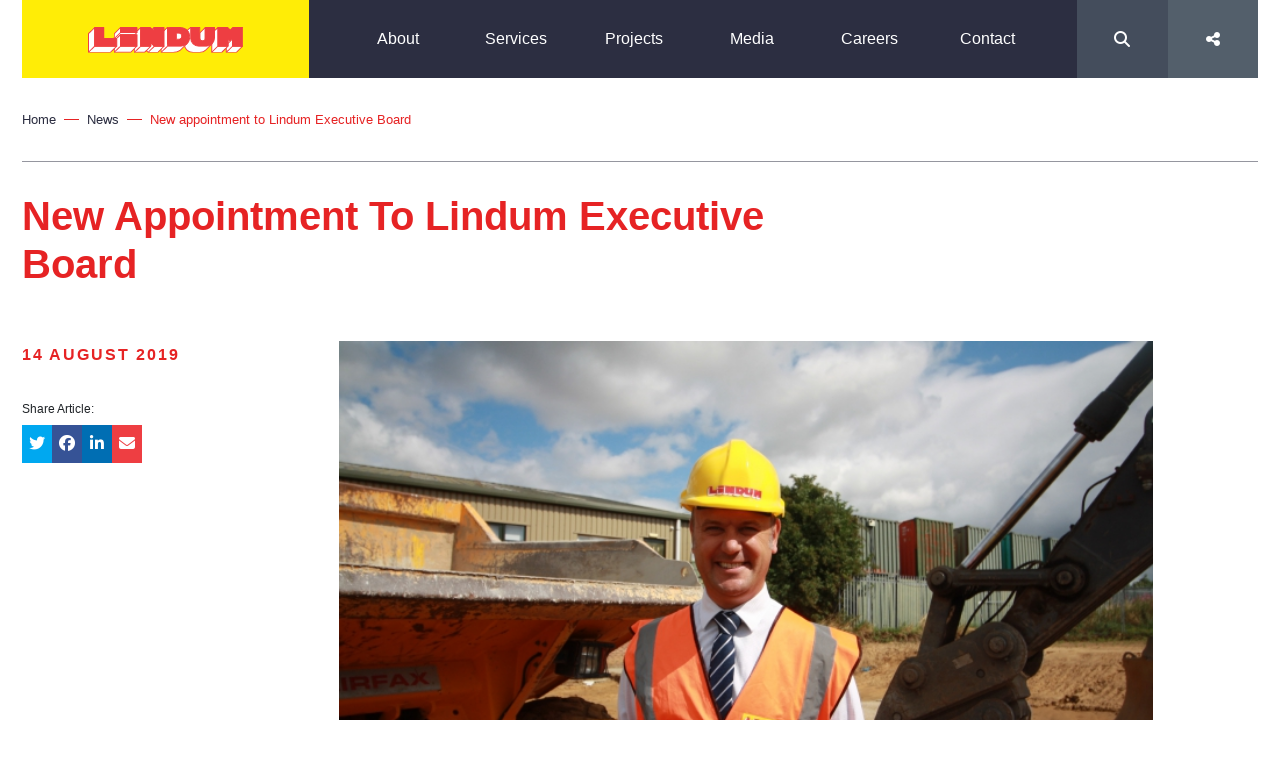

--- FILE ---
content_type: text/html; charset=UTF-8
request_url: https://lindumgroup.com/news/new-appointment-to-lindum-executive-board/
body_size: 26863
content:
<!doctype html>
<html lang="en-GB">
<head>
	<meta charset="UTF-8">
	<meta name="viewport" content="width=device-width, initial-scale=1, shrink-to-fit=no">
  <title>News - Lindum Group</title>
<link data-rocket-prefetch href="https://fonts.googleapis.com" rel="dns-prefetch">
<link data-rocket-prefetch href="https://www.gstatic.com" rel="dns-prefetch">
<link data-rocket-prefetch href="https://www.google.com" rel="dns-prefetch">
<link data-rocket-prefetch href="https://www.googletagmanager.com" rel="dns-prefetch">
<link data-rocket-preload as="style" href="https://fonts.googleapis.com/css?family=Montserrat%3A400%2C500%2C700&#038;display=swap" rel="preload">
<link href="https://fonts.googleapis.com/css?family=Montserrat%3A400%2C500%2C700&#038;display=swap" media="print" onload="this.media=&#039;all&#039;" rel="stylesheet">
<noscript data-wpr-hosted-gf-parameters=""><link rel="stylesheet" href="https://fonts.googleapis.com/css?family=Montserrat%3A400%2C500%2C700&#038;display=swap"></noscript>
<style id="rocket-critical-css">.fab,.fas{-moz-osx-font-smoothing:grayscale;-webkit-font-smoothing:antialiased;display:inline-block;font-style:normal;font-variant:normal;text-rendering:auto;line-height:1}.fa-envelope:before{content:"\f0e0"}.fa-facebook:before{content:"\f09a"}.fa-linkedin-in:before{content:"\f0e1"}.fa-search:before{content:"\f002"}.fa-share-alt:before{content:"\f1e0"}.fa-twitter:before{content:"\f099"}@font-face{font-display:swap;font-family:Font Awesome\ 5 Brands;font-style:normal;font-weight:400;src:url(https://use.fontawesome.com/releases/v5.0.10/webfonts/fa-brands-400.eot);src:url(https://use.fontawesome.com/releases/v5.0.10/webfonts/fa-brands-400.eot?#iefix) format("embedded-opentype"),url(https://use.fontawesome.com/releases/v5.0.10/webfonts/fa-brands-400.woff2) format("woff2"),url(https://use.fontawesome.com/releases/v5.0.10/webfonts/fa-brands-400.woff) format("woff"),url(https://use.fontawesome.com/releases/v5.0.10/webfonts/fa-brands-400.ttf) format("truetype"),url(https://use.fontawesome.com/releases/v5.0.10/webfonts/fa-brands-400.svg#fontawesome) format("svg")}.fab{font-family:Font Awesome\ 5 Brands}@font-face{font-display:swap;font-family:Font Awesome\ 5 Free;font-style:normal;font-weight:400;src:url(https://use.fontawesome.com/releases/v5.0.10/webfonts/fa-regular-400.eot);src:url(https://use.fontawesome.com/releases/v5.0.10/webfonts/fa-regular-400.eot?#iefix) format("embedded-opentype"),url(https://use.fontawesome.com/releases/v5.0.10/webfonts/fa-regular-400.woff2) format("woff2"),url(https://use.fontawesome.com/releases/v5.0.10/webfonts/fa-regular-400.woff) format("woff"),url(https://use.fontawesome.com/releases/v5.0.10/webfonts/fa-regular-400.ttf) format("truetype"),url(https://use.fontawesome.com/releases/v5.0.10/webfonts/fa-regular-400.svg#fontawesome) format("svg")}@font-face{font-display:swap;font-family:Font Awesome\ 5 Free;font-style:normal;font-weight:900;src:url(https://use.fontawesome.com/releases/v5.0.10/webfonts/fa-solid-900.eot);src:url(https://use.fontawesome.com/releases/v5.0.10/webfonts/fa-solid-900.eot?#iefix) format("embedded-opentype"),url(https://use.fontawesome.com/releases/v5.0.10/webfonts/fa-solid-900.woff2) format("woff2"),url(https://use.fontawesome.com/releases/v5.0.10/webfonts/fa-solid-900.woff) format("woff"),url(https://use.fontawesome.com/releases/v5.0.10/webfonts/fa-solid-900.ttf) format("truetype"),url(https://use.fontawesome.com/releases/v5.0.10/webfonts/fa-solid-900.svg#fontawesome) format("svg")}.fas{font-family:Font Awesome\ 5 Free}.fas{font-weight:900}@font-face{font-family:"acumin-pro";src:url("https://use.typekit.net/af/6d4bb2/00000000000000003b9acafc/27/l?primer=7cdcb44be4a7db8877ffa5c0007b8dd865b3bbc383831fe2ea177f62257a9191&fvd=n7&v=3") format("woff2"),url("https://use.typekit.net/af/6d4bb2/00000000000000003b9acafc/27/d?primer=7cdcb44be4a7db8877ffa5c0007b8dd865b3bbc383831fe2ea177f62257a9191&fvd=n7&v=3") format("woff"),url("https://use.typekit.net/af/6d4bb2/00000000000000003b9acafc/27/a?primer=7cdcb44be4a7db8877ffa5c0007b8dd865b3bbc383831fe2ea177f62257a9191&fvd=n7&v=3") format("opentype");font-display:swap;font-style:normal;font-weight:700}@font-face{font-family:"acumin-pro";src:url("https://use.typekit.net/af/6ce26b/00000000000000003b9acafd/27/l?primer=7cdcb44be4a7db8877ffa5c0007b8dd865b3bbc383831fe2ea177f62257a9191&fvd=i7&v=3") format("woff2"),url("https://use.typekit.net/af/6ce26b/00000000000000003b9acafd/27/d?primer=7cdcb44be4a7db8877ffa5c0007b8dd865b3bbc383831fe2ea177f62257a9191&fvd=i7&v=3") format("woff"),url("https://use.typekit.net/af/6ce26b/00000000000000003b9acafd/27/a?primer=7cdcb44be4a7db8877ffa5c0007b8dd865b3bbc383831fe2ea177f62257a9191&fvd=i7&v=3") format("opentype");font-display:swap;font-style:italic;font-weight:700}@font-face{font-family:"acumin-pro";src:url("https://use.typekit.net/af/aa5b59/00000000000000003b9acaf7/27/l?primer=7cdcb44be4a7db8877ffa5c0007b8dd865b3bbc383831fe2ea177f62257a9191&fvd=i4&v=3") format("woff2"),url("https://use.typekit.net/af/aa5b59/00000000000000003b9acaf7/27/d?primer=7cdcb44be4a7db8877ffa5c0007b8dd865b3bbc383831fe2ea177f62257a9191&fvd=i4&v=3") format("woff"),url("https://use.typekit.net/af/aa5b59/00000000000000003b9acaf7/27/a?primer=7cdcb44be4a7db8877ffa5c0007b8dd865b3bbc383831fe2ea177f62257a9191&fvd=i4&v=3") format("opentype");font-display:swap;font-style:italic;font-weight:400}@font-face{font-family:"acumin-pro";src:url("https://use.typekit.net/af/a2c82e/00000000000000003b9acaf4/27/l?primer=7cdcb44be4a7db8877ffa5c0007b8dd865b3bbc383831fe2ea177f62257a9191&fvd=n3&v=3") format("woff2"),url("https://use.typekit.net/af/a2c82e/00000000000000003b9acaf4/27/d?primer=7cdcb44be4a7db8877ffa5c0007b8dd865b3bbc383831fe2ea177f62257a9191&fvd=n3&v=3") format("woff"),url("https://use.typekit.net/af/a2c82e/00000000000000003b9acaf4/27/a?primer=7cdcb44be4a7db8877ffa5c0007b8dd865b3bbc383831fe2ea177f62257a9191&fvd=n3&v=3") format("opentype");font-display:swap;font-style:normal;font-weight:300}@font-face{font-family:"acumin-pro";src:url("https://use.typekit.net/af/829fc1/00000000000000003b9acaf8/27/l?primer=7cdcb44be4a7db8877ffa5c0007b8dd865b3bbc383831fe2ea177f62257a9191&fvd=n5&v=3") format("woff2"),url("https://use.typekit.net/af/829fc1/00000000000000003b9acaf8/27/d?primer=7cdcb44be4a7db8877ffa5c0007b8dd865b3bbc383831fe2ea177f62257a9191&fvd=n5&v=3") format("woff"),url("https://use.typekit.net/af/829fc1/00000000000000003b9acaf8/27/a?primer=7cdcb44be4a7db8877ffa5c0007b8dd865b3bbc383831fe2ea177f62257a9191&fvd=n5&v=3") format("opentype");font-display:swap;font-style:normal;font-weight:500}@font-face{font-family:"acumin-pro";src:url("https://use.typekit.net/af/46da36/00000000000000003b9acaf6/27/l?primer=7cdcb44be4a7db8877ffa5c0007b8dd865b3bbc383831fe2ea177f62257a9191&fvd=n4&v=3") format("woff2"),url("https://use.typekit.net/af/46da36/00000000000000003b9acaf6/27/d?primer=7cdcb44be4a7db8877ffa5c0007b8dd865b3bbc383831fe2ea177f62257a9191&fvd=n4&v=3") format("woff"),url("https://use.typekit.net/af/46da36/00000000000000003b9acaf6/27/a?primer=7cdcb44be4a7db8877ffa5c0007b8dd865b3bbc383831fe2ea177f62257a9191&fvd=n4&v=3") format("opentype");font-display:swap;font-style:normal;font-weight:400}@font-face{font-family:"acumin-pro";src:url("https://use.typekit.net/af/027dd4/00000000000000003b9acafa/27/l?primer=7cdcb44be4a7db8877ffa5c0007b8dd865b3bbc383831fe2ea177f62257a9191&fvd=n6&v=3") format("woff2"),url("https://use.typekit.net/af/027dd4/00000000000000003b9acafa/27/d?primer=7cdcb44be4a7db8877ffa5c0007b8dd865b3bbc383831fe2ea177f62257a9191&fvd=n6&v=3") format("woff"),url("https://use.typekit.net/af/027dd4/00000000000000003b9acafa/27/a?primer=7cdcb44be4a7db8877ffa5c0007b8dd865b3bbc383831fe2ea177f62257a9191&fvd=n6&v=3") format("opentype");font-display:swap;font-style:normal;font-weight:600}:root{--blue:#007bff;--indigo:#6610f2;--purple:#6f42c1;--pink:#e83e8c;--red:#dc3545;--orange:#fd7e14;--yellow:#ffc107;--green:#28a745;--teal:#20c997;--cyan:#17a2b8;--white:#fff;--gray:#6c757d;--gray-dark:#343a40;--primary:#ee3e42;--secondary:#fde441;--success:#28a745;--info:#17a2b8;--warning:#ffc107;--danger:#dc3545;--light:#5a5b65;--dark:#35363c;--breakpoint-xs:0;--breakpoint-sm:576px;--breakpoint-md:768px;--breakpoint-lg:992px;--breakpoint-xl:1266px;--font-family-sans-serif:"museo-sans",sans-serif;--font-family-monospace:SFMono-Regular,Menlo,Monaco,Consolas,"Liberation Mono","Courier New",monospace}*,*::before,*::after{box-sizing:border-box}html{font-family:sans-serif;line-height:1.15;-webkit-text-size-adjust:100%;-ms-text-size-adjust:100%;-ms-overflow-style:scrollbar}@-ms-viewport{width:device-width}nav{display:block}body{margin:0;font-family:"museo-sans",sans-serif;font-size:1rem;font-weight:300;line-height:1.5;color:#212529;text-align:left;background-color:#fff}h1{margin-top:0;margin-bottom:.5rem}p{margin-top:0;margin-bottom:1rem}ul{margin-top:0;margin-bottom:1rem}a{color:#ee3e42;text-decoration:none;background-color:transparent;-webkit-text-decoration-skip:objects}img{vertical-align:middle;border-style:none}button{border-radius:0}input,button,textarea{margin:0;font-family:inherit;font-size:inherit;line-height:inherit}button,input{overflow:visible}button{text-transform:none}button,html [type="button"]{-webkit-appearance:button}button::-moz-focus-inner,[type="button"]::-moz-focus-inner{padding:0;border-style:none}textarea{overflow:auto;resize:vertical}::-webkit-file-upload-button{font:inherit;-webkit-appearance:button}h1{margin-bottom:.5rem;font-family:inherit;font-weight:500;line-height:1.2;color:inherit}h1{font-size:2.5rem}img{max-width:100%;height:auto}.container{width:100%;padding-right:15px;padding-left:15px;margin-right:auto;margin-left:auto}.row{display:-webkit-box;display:-ms-flexbox;display:flex;-ms-flex-wrap:wrap;flex-wrap:wrap;margin-right:-15px;margin-left:-15px}.col-2,.col-6,.col-12,.col-md-3,.col-md-4,.col-md-7,.col-md-8{position:relative;width:100%;min-height:1px;padding-right:15px;padding-left:15px}.col-2{-webkit-box-flex:0;-ms-flex:0 0 16.6666666667%;flex:0 0 16.6666666667%;max-width:16.6666666667%}.col-6{-webkit-box-flex:0;-ms-flex:0 0 50%;flex:0 0 50%;max-width:50%}.col-12{-webkit-box-flex:0;-ms-flex:0 0 100%;flex:0 0 100%;max-width:100%}.btn{display:inline-block;font-weight:900;text-align:center;white-space:nowrap;vertical-align:middle;border:1px solid transparent;padding:10px 70px;font-size:1rem;line-height:1.5;border-radius:5px}.breadcrumb{display:flex;flex-wrap:wrap;padding:.75rem 1rem;margin-bottom:1rem;list-style:none;background-color:#e9ecef;border-radius:5px}.d-none{display:none!important}.d-block{display:block!important}.d-flex{display:flex!important}.align-items-center{-webkit-box-align:center!important;-ms-flex-align:center!important;align-items:center!important}.h-100{height:100%!important}.mr-auto{margin-right:auto!important}.text-center{text-align:center!important}.btn{text-transform:uppercase!important}.facebook_color{color:#365396}.facebook_color.smbg{color:#fff;background:#365396}.twitter_color{color:#00a8f0}.twitter_color.smbg{color:#fff;background:#00a8f0}.linkedin_color{color:#006eb3}.linkedin_color.smbg{color:#fff;background:#006eb3}.email_color{color:#ee3e42}.email_color.smbg{color:#fff;background:#ee3e42}a,button{text-decoration:none}h1{font-size:22px;color:#ee3e42}body{position:relative;font-family:acumin-pro,sans-serif;font-weight:400;font-style:normal}p{color:#474853;font-size:16px}ul{padding:0}.btn{color:#ee3e42;letter-spacing:1.5px}.pre-load{visibility:hidden}.light{background:#efeee9;color:#474853}.grecaptcha-badge{visibility:collapse!important}.logo-holder{width:100%;padding-top:25px;padding-bottom:25px;padding-left:15px;padding-right:15px;background:#fde441}.logo-holder img{max-width:155px}nav{z-index:99;position:relative}nav .main-nav-holder{background:#474853}nav .main-nav-holder ul{display:flex;margin:0}nav .main-nav-holder ul li{flex:1;list-style:none;color:#fff;text-align:center;height:100%;position:relative}nav .main-nav-holder ul li a{display:block;color:#fff;font-size:16px}nav .main-nav-holder .nav-actions ul{position:relative}nav .main-nav-holder .nav-actions ul li{position:relative}nav .main-nav-holder .nav-actions ul li:nth-child(odd){background:#5a5b65}nav .main-nav-holder .nav-actions ul li:nth-child(even){background:#727380}nav .main-nav-holder .nav-contain{display:flex;margin:0;position:absolute;background:#727380;width:100%;flex-direction:column;height:auto}nav .main-nav-holder .nav-contain .nav-header{padding:30px;padding-top:30px;padding-bottom:0}nav .main-nav-holder .nav-contain .nav-header .site-search{width:100%;position:relative}nav .main-nav-holder .nav-contain .nav-header .site-search input[type="text"]{width:100%;padding:15px;background:#5a5b65;border:0;outline:0;color:#fff;padding-right:75px}nav .main-nav-holder .nav-contain .nav-header .site-search input[type="text"]::-webkit-input-placeholder{color:rgba(255,255,255,0.9)}nav .main-nav-holder .nav-contain .nav-header .site-search input[type="text"]:-moz-placeholder{color:rgba(255,255,255,0.9)}nav .main-nav-holder .nav-contain .nav-header .site-search input[type="text"]::-moz-placeholder{color:rgba(255,255,255,0.9)}nav .main-nav-holder .nav-contain .nav-header .site-search input[type="text"]:-ms-input-placeholder{color:rgba(255,255,255,0.9)}nav .main-nav-holder .nav-contain .nav-header .site-search .btn{background:transparent;color:#fff;padding:0;position:absolute;right:0;top:0;padding:15px;padding-right:30px;padding-left:30px;outline:0;box-shadow:none;border:0;font-size:16px}nav .main-nav-holder .nav-contain .nav-footer{padding:30px;background:#5a5b65;position:relative}nav .main-nav-holder .nav-contain .nav-footer .social-accounts a{color:#5a5b65;background:#fde441;font-size:12px;padding:5px;margin-right:10px;text-align:center;width:28px;display:inline-block}nav .main-nav-holder .nav-contain .nav-footer .social-accounts a:last-child{margin-right:0}nav .main-nav-holder .nav-contain .nav-footer i.social-icon{color:#fde441;font-size:22px;padding-top:4px;position:absolute;right:30px}nav .hamburger-holder{position:absolute;right:15px;width:56px;padding:15px;text-align:right}nav .hamburger-holder .menu-btn{box-sizing:border-box;background:transparent}nav .hamburger-holder .menu-btn span{width:100%;height:2px;background:#fde441;display:block;transform:rotate(0)}nav .hamburger-holder .menu-btn span:nth-child(2){margin-top:6px;margin-bottom:6px;opacity:1}.search-bar-holder{background:#5a5b65;color:#fff;position:absolute;width:300%;left:-300%;top:0;height:100%;display:none;padding-top:inherit}.search-bar-holder .site-search{padding-left:30px;text-align:left}.search-bar-holder .site-search input[type="text"]{padding:0;background:transparent;border:0;outline:0;color:#fff}.search-bar-holder .site-search input[type="text"]::-webkit-input-placeholder{color:rgba(255,255,255,0.9)}.search-bar-holder .site-search input[type="text"]:-moz-placeholder{color:rgba(255,255,255,0.9)}.search-bar-holder .site-search input[type="text"]::-moz-placeholder{color:rgba(255,255,255,0.9)}.search-bar-holder .site-search input[type="text"]:-ms-input-placeholder{color:rgba(255,255,255,0.9)}.sharer{background:#727380}.social-bar-holder{background:#727380;color:#fff;position:absolute;width:auto;left:0;top:0;height:100%;visibility:hidden;padding-top:inherit}.social-bar-holder .social-accounts{padding-left:30px;text-align:left;display:flex;position:relative}.social-bar-holder .social-accounts a{background:#5a5b65;height:100%;flex:1;margin-right:10px;padding-top:4px;padding-bottom:4px;font-size:12px;text-align:center}.breadcrumb{padding:30px 0;background:transparent;font-size:13px;margin-bottom:0}.breadcrumb a{font-size:13px;color:#474853}.breadcrumb .current{color:#ee3e42}.breadcrumb .delimit{width:15px;border-bottom:1px solid #ee3e42;margin:0 8px;height:12px}.breadcrumb.light{background:transparent;border-radius:0;border-bottom:1px solid rgba(71,72,83,0.5)}.section.title-only-block{padding:30px 0}.section.title-only-block h1{font-size:40px;font-weight:600}.section.news-article{padding-top:15px}.section.news-article .article-header .aside{margin-bottom:15px}.section.news-article .article-header .content img.header_image{width:100%}.section.news-article .article-header .date{font-size:16px;color:#ee3e42;text-transform:uppercase;letter-spacing:2px;font-weight:900;margin-bottom:30px}.section.news-article .article-content{padding-top:30px;padding-bottom:60px}.section.news-article .article-content .main-content{padding-bottom:30px}.section.news-article .article-content .main-content p{margin-bottom:30px;font-size:16px}.section.news-article .article-content .main-content p:first-child{font-size:24px;color:#6c6d75}.sharer-widget .title{font-size:12px;margin-bottom:5px}.sharer-widget .icons ul{padding:0;margin:0}.sharer-widget .icons ul li{padding:0;margin:0;display:inline-block;float:left;width:30px}.sharer-widget .icons ul li a{display:block;padding:5px;color:#fff;width:100%;text-align:center}.btn{font-size:12px;border-radius:0;border:1px solid #fff;text-transform:uppercase}.quote-box{margin-bottom:30px}.quote-box .quote{font-size:16px;font-weight:900;margin-bottom:30px;margin-top:50px}.quote-box .quote:before{content:url(https://lindumgroup.com/wp-content/themes/Lindumgroup/assets/img/logo/quote.svg);width:50px;height:40px;margin-top:-50px;display:block;position:absolute}.quote-box .quote:after{content:'"'}@media (min-width:576px){.container{max-width:100%}}@media (min-width:768px){.container{max-width:100%}.col-md-3{-webkit-box-flex:0;-ms-flex:0 0 25%;flex:0 0 25%;max-width:25%}.col-md-4{-webkit-box-flex:0;-ms-flex:0 0 33.3333333333%;flex:0 0 33.3333333333%;max-width:33.3333333333%}.col-md-7{-webkit-box-flex:0;-ms-flex:0 0 58.3333333333%;flex:0 0 58.3333333333%;max-width:58.3333333333%}.col-md-8{-webkit-box-flex:0;-ms-flex:0 0 66.6666666667%;flex:0 0 66.6666666667%;max-width:66.6666666667%}.d-md-none{display:none!important}.d-md-block{display:block!important}h1{font-size:28px}p{font-size:16px}nav{max-height:77.8px}nav .main-nav-holder .logo-holder{height:78px}nav .main-nav-holder .nav-contain{position:relative;background:0;visibility:visible}}@media (min-width:992px){.container{max-width:100%}}@media (min-width:1266px){.container{max-width:1266px}}@media (max-width:991.98px){.container.response-stretch{padding-left:0;padding-right:0}.container.response-stretch .row{margin-left:0;margin-right:0}.container.response-stretch .row [class^="col-"]{padding-left:0;padding-right:0}.nav-overlay{position:fixed;top:0;left:0;height:100%;width:100%;background:rgba(0,0,0,0.5);z-index:98;display:none}}@media (max-width:767.98px){.logo-holder{padding-left:30px;padding-right:30px}nav .main-nav-holder ul{background:#727380;width:100%;flex-direction:column}nav .main-nav-holder ul li{border-bottom:1px solid #5a5b65;padding-left:30px;padding-right:30px}nav .main-nav-holder ul li a{text-align:left;padding-top:25px;padding-bottom:25px}}@media (max-width:576px){.row:not(.no-gutters){margin-right:-15px;margin-left:-15px}.row:not(.no-gutters)>[class*="col-"]{padding-right:15px;padding-left:15px}}</style><link rel="preload" data-rocket-preload as="image" href="https://lindumgroup.com/media/uploads/2020/07/700x0-kww.jpg" fetchpriority="high">
	<link rel="profile" href="https://gmpg.org/xfn/11">

	<link data-minify="1" rel="preload" href="https://lindumgroup.com/wp-content/cache/min/1/wp-content/themes/Lindumgroup/assets/js/lite-youtube/lite-yt-embed.css?ver=1768992201" data-rocket-async="style" as="style" onload="this.onload=null;this.rel='stylesheet'" onerror="this.removeAttribute('data-rocket-async')"  />
	<script data-minify="1" src="https://lindumgroup.com/wp-content/cache/min/1/wp-content/themes/Lindumgroup/assets/js/lite-youtube/lite-yt-embed.js?ver=1768992207" data-rocket-defer defer></script>
	<link rel="preconnect" href="https://fonts.googleapis.com">
	<link rel="preconnect" href="https://fonts.gstatic.com" crossorigin>
	<script type="text/javascript">
	// Notice how this gets configured before we load Font Awesome
	window.FontAwesomeConfig = { autoReplaceSvg: false }
	</script>
	<meta name='robots' content='index, follow, max-image-preview:large, max-snippet:-1, max-video-preview:-1' />

	<!-- This site is optimized with the Yoast SEO plugin v26.8 - https://yoast.com/product/yoast-seo-wordpress/ -->
	<title>News - Lindum Group</title>
	<link rel="canonical" href="https://lindumgroup.com/news/new-appointment-to-lindum-executive-board/" />
	<meta property="og:locale" content="en_GB" />
	<meta property="og:type" content="article" />
	<meta property="og:title" content="News - Lindum Group" />
	<meta property="og:description" content="Lindum Group has appointed a long serving member of its management team to its Board of Executive Directors. Jonathan Sizer, who joined the company as a management trainee 19 years ago, is now responsible for overseeing the activities of the Group&#8217;s 12 trading divisions and its 650 employees, from offices in Lincoln, York and Peterborough. [&hellip;]" />
	<meta property="og:url" content="https://lindumgroup.com/news/new-appointment-to-lindum-executive-board/" />
	<meta property="og:site_name" content="Lindum Group" />
	<meta property="article:modified_time" content="2020-07-03T11:32:43+00:00" />
	<meta property="og:image" content="https://lindumgroup.com/media/uploads/2020/07/700x0-kww.jpg" />
	<meta property="og:image:width" content="700" />
	<meta property="og:image:height" content="467" />
	<meta property="og:image:type" content="image/jpeg" />
	<meta name="twitter:card" content="summary_large_image" />
	<meta name="twitter:site" content="@lindumgroup" />
	<meta name="twitter:label1" content="Estimated reading time" />
	<meta name="twitter:data1" content="2 minutes" />
	<script type="application/ld+json" class="yoast-schema-graph">{"@context":"https://schema.org","@graph":[{"@type":"WebPage","@id":"https://lindumgroup.com/news/new-appointment-to-lindum-executive-board/","url":"https://lindumgroup.com/news/new-appointment-to-lindum-executive-board/","name":"News - Lindum Group","isPartOf":{"@id":"https://lindumgroup.com/#website"},"primaryImageOfPage":{"@id":"https://lindumgroup.com/news/new-appointment-to-lindum-executive-board/#primaryimage"},"image":{"@id":"https://lindumgroup.com/news/new-appointment-to-lindum-executive-board/#primaryimage"},"thumbnailUrl":"https://lindumgroup.com/media/uploads/2020/07/700x0-kww.jpg","datePublished":"2019-08-13T23:00:00+00:00","dateModified":"2020-07-03T11:32:43+00:00","breadcrumb":{"@id":"https://lindumgroup.com/news/new-appointment-to-lindum-executive-board/#breadcrumb"},"inLanguage":"en-GB","potentialAction":[{"@type":"ReadAction","target":["https://lindumgroup.com/news/new-appointment-to-lindum-executive-board/"]}]},{"@type":"ImageObject","inLanguage":"en-GB","@id":"https://lindumgroup.com/news/new-appointment-to-lindum-executive-board/#primaryimage","url":"https://lindumgroup.com/media/uploads/2020/07/700x0-kww.jpg","contentUrl":"https://lindumgroup.com/media/uploads/2020/07/700x0-kww.jpg","width":700,"height":467},{"@type":"BreadcrumbList","@id":"https://lindumgroup.com/news/new-appointment-to-lindum-executive-board/#breadcrumb","itemListElement":[{"@type":"ListItem","position":1,"name":"Home","item":"https://lindumgroup.com/"},{"@type":"ListItem","position":2,"name":"News","item":"https://176.74.21.64/news/"},{"@type":"ListItem","position":3,"name":"New appointment to Lindum Executive Board"}]},{"@type":"WebSite","@id":"https://lindumgroup.com/#website","url":"https://lindumgroup.com/","name":"Lindum Group","description":"The difference is our people","publisher":{"@id":"https://lindumgroup.com/#organization"},"potentialAction":[{"@type":"SearchAction","target":{"@type":"EntryPoint","urlTemplate":"https://lindumgroup.com/?s={search_term_string}"},"query-input":{"@type":"PropertyValueSpecification","valueRequired":true,"valueName":"search_term_string"}}],"inLanguage":"en-GB"},{"@type":"Organization","@id":"https://lindumgroup.com/#organization","name":"Lindum Group","url":"https://lindumgroup.com/","logo":{"@type":"ImageObject","inLanguage":"en-GB","@id":"https://lindumgroup.com/#/schema/logo/image/","url":"https://lindumgroup.com/media/uploads/2019/07/lindum-fav.png","contentUrl":"https://lindumgroup.com/media/uploads/2019/07/lindum-fav.png","width":514,"height":514,"caption":"Lindum Group"},"image":{"@id":"https://lindumgroup.com/#/schema/logo/image/"},"sameAs":["https://x.com/lindumgroup","https://instagram.com/lindumgroup","https://www.linkedin.com/company/lindumgroup","http://youtube.com/channel/UCBs3YES6fr3cey-aKx-0VQg"]}]}</script>
	<!-- / Yoast SEO plugin. -->


<link rel='dns-prefetch' href='//code.jquery.com' />
<link rel='dns-prefetch' href='//use.fontawesome.com' />
<link rel='dns-prefetch' href='//cdn.jsdelivr.net' />
<link rel='dns-prefetch' href='//www.google.com' />
<link rel='dns-prefetch' href='//www.googletagmanager.com' />
<link rel='dns-prefetch' href='//fonts.googleapis.com' />
<link rel='dns-prefetch' href='//use.typekit.net' />
<link href='https://fonts.gstatic.com' crossorigin rel='preconnect' />
<link rel="alternate" type="application/rss+xml" title="Lindum Group &raquo; Feed" href="https://lindumgroup.com/feed/" />
<link rel="alternate" type="application/rss+xml" title="Lindum Group &raquo; Comments Feed" href="https://lindumgroup.com/comments/feed/" />
<link rel="alternate" title="oEmbed (JSON)" type="application/json+oembed" href="https://lindumgroup.com/wp-json/oembed/1.0/embed?url=https%3A%2F%2Flindumgroup.com%2Fnews%2Fnew-appointment-to-lindum-executive-board%2F" />
<link rel="alternate" title="oEmbed (XML)" type="text/xml+oembed" href="https://lindumgroup.com/wp-json/oembed/1.0/embed?url=https%3A%2F%2Flindumgroup.com%2Fnews%2Fnew-appointment-to-lindum-executive-board%2F&#038;format=xml" />
<style id='wp-img-auto-sizes-contain-inline-css' type='text/css'>
img:is([sizes=auto i],[sizes^="auto," i]){contain-intrinsic-size:3000px 1500px}
/*# sourceURL=wp-img-auto-sizes-contain-inline-css */
</style>
<style id='wp-block-library-inline-css' type='text/css'>
:root{--wp-block-synced-color:#7a00df;--wp-block-synced-color--rgb:122,0,223;--wp-bound-block-color:var(--wp-block-synced-color);--wp-editor-canvas-background:#ddd;--wp-admin-theme-color:#007cba;--wp-admin-theme-color--rgb:0,124,186;--wp-admin-theme-color-darker-10:#006ba1;--wp-admin-theme-color-darker-10--rgb:0,107,160.5;--wp-admin-theme-color-darker-20:#005a87;--wp-admin-theme-color-darker-20--rgb:0,90,135;--wp-admin-border-width-focus:2px}@media (min-resolution:192dpi){:root{--wp-admin-border-width-focus:1.5px}}.wp-element-button{cursor:pointer}:root .has-very-light-gray-background-color{background-color:#eee}:root .has-very-dark-gray-background-color{background-color:#313131}:root .has-very-light-gray-color{color:#eee}:root .has-very-dark-gray-color{color:#313131}:root .has-vivid-green-cyan-to-vivid-cyan-blue-gradient-background{background:linear-gradient(135deg,#00d084,#0693e3)}:root .has-purple-crush-gradient-background{background:linear-gradient(135deg,#34e2e4,#4721fb 50%,#ab1dfe)}:root .has-hazy-dawn-gradient-background{background:linear-gradient(135deg,#faaca8,#dad0ec)}:root .has-subdued-olive-gradient-background{background:linear-gradient(135deg,#fafae1,#67a671)}:root .has-atomic-cream-gradient-background{background:linear-gradient(135deg,#fdd79a,#004a59)}:root .has-nightshade-gradient-background{background:linear-gradient(135deg,#330968,#31cdcf)}:root .has-midnight-gradient-background{background:linear-gradient(135deg,#020381,#2874fc)}:root{--wp--preset--font-size--normal:16px;--wp--preset--font-size--huge:42px}.has-regular-font-size{font-size:1em}.has-larger-font-size{font-size:2.625em}.has-normal-font-size{font-size:var(--wp--preset--font-size--normal)}.has-huge-font-size{font-size:var(--wp--preset--font-size--huge)}.has-text-align-center{text-align:center}.has-text-align-left{text-align:left}.has-text-align-right{text-align:right}.has-fit-text{white-space:nowrap!important}#end-resizable-editor-section{display:none}.aligncenter{clear:both}.items-justified-left{justify-content:flex-start}.items-justified-center{justify-content:center}.items-justified-right{justify-content:flex-end}.items-justified-space-between{justify-content:space-between}.screen-reader-text{border:0;clip-path:inset(50%);height:1px;margin:-1px;overflow:hidden;padding:0;position:absolute;width:1px;word-wrap:normal!important}.screen-reader-text:focus{background-color:#ddd;clip-path:none;color:#444;display:block;font-size:1em;height:auto;left:5px;line-height:normal;padding:15px 23px 14px;text-decoration:none;top:5px;width:auto;z-index:100000}html :where(.has-border-color){border-style:solid}html :where([style*=border-top-color]){border-top-style:solid}html :where([style*=border-right-color]){border-right-style:solid}html :where([style*=border-bottom-color]){border-bottom-style:solid}html :where([style*=border-left-color]){border-left-style:solid}html :where([style*=border-width]){border-style:solid}html :where([style*=border-top-width]){border-top-style:solid}html :where([style*=border-right-width]){border-right-style:solid}html :where([style*=border-bottom-width]){border-bottom-style:solid}html :where([style*=border-left-width]){border-left-style:solid}html :where(img[class*=wp-image-]){height:auto;max-width:100%}:where(figure){margin:0 0 1em}html :where(.is-position-sticky){--wp-admin--admin-bar--position-offset:var(--wp-admin--admin-bar--height,0px)}@media screen and (max-width:600px){html :where(.is-position-sticky){--wp-admin--admin-bar--position-offset:0px}}

/*# sourceURL=wp-block-library-inline-css */
</style><style id='global-styles-inline-css' type='text/css'>
:root{--wp--preset--aspect-ratio--square: 1;--wp--preset--aspect-ratio--4-3: 4/3;--wp--preset--aspect-ratio--3-4: 3/4;--wp--preset--aspect-ratio--3-2: 3/2;--wp--preset--aspect-ratio--2-3: 2/3;--wp--preset--aspect-ratio--16-9: 16/9;--wp--preset--aspect-ratio--9-16: 9/16;--wp--preset--color--black: #000000;--wp--preset--color--cyan-bluish-gray: #abb8c3;--wp--preset--color--white: #ffffff;--wp--preset--color--pale-pink: #f78da7;--wp--preset--color--vivid-red: #cf2e2e;--wp--preset--color--luminous-vivid-orange: #ff6900;--wp--preset--color--luminous-vivid-amber: #fcb900;--wp--preset--color--light-green-cyan: #7bdcb5;--wp--preset--color--vivid-green-cyan: #00d084;--wp--preset--color--pale-cyan-blue: #8ed1fc;--wp--preset--color--vivid-cyan-blue: #0693e3;--wp--preset--color--vivid-purple: #9b51e0;--wp--preset--gradient--vivid-cyan-blue-to-vivid-purple: linear-gradient(135deg,rgb(6,147,227) 0%,rgb(155,81,224) 100%);--wp--preset--gradient--light-green-cyan-to-vivid-green-cyan: linear-gradient(135deg,rgb(122,220,180) 0%,rgb(0,208,130) 100%);--wp--preset--gradient--luminous-vivid-amber-to-luminous-vivid-orange: linear-gradient(135deg,rgb(252,185,0) 0%,rgb(255,105,0) 100%);--wp--preset--gradient--luminous-vivid-orange-to-vivid-red: linear-gradient(135deg,rgb(255,105,0) 0%,rgb(207,46,46) 100%);--wp--preset--gradient--very-light-gray-to-cyan-bluish-gray: linear-gradient(135deg,rgb(238,238,238) 0%,rgb(169,184,195) 100%);--wp--preset--gradient--cool-to-warm-spectrum: linear-gradient(135deg,rgb(74,234,220) 0%,rgb(151,120,209) 20%,rgb(207,42,186) 40%,rgb(238,44,130) 60%,rgb(251,105,98) 80%,rgb(254,248,76) 100%);--wp--preset--gradient--blush-light-purple: linear-gradient(135deg,rgb(255,206,236) 0%,rgb(152,150,240) 100%);--wp--preset--gradient--blush-bordeaux: linear-gradient(135deg,rgb(254,205,165) 0%,rgb(254,45,45) 50%,rgb(107,0,62) 100%);--wp--preset--gradient--luminous-dusk: linear-gradient(135deg,rgb(255,203,112) 0%,rgb(199,81,192) 50%,rgb(65,88,208) 100%);--wp--preset--gradient--pale-ocean: linear-gradient(135deg,rgb(255,245,203) 0%,rgb(182,227,212) 50%,rgb(51,167,181) 100%);--wp--preset--gradient--electric-grass: linear-gradient(135deg,rgb(202,248,128) 0%,rgb(113,206,126) 100%);--wp--preset--gradient--midnight: linear-gradient(135deg,rgb(2,3,129) 0%,rgb(40,116,252) 100%);--wp--preset--font-size--small: 13px;--wp--preset--font-size--medium: 20px;--wp--preset--font-size--large: 36px;--wp--preset--font-size--x-large: 42px;--wp--preset--spacing--20: 0.44rem;--wp--preset--spacing--30: 0.67rem;--wp--preset--spacing--40: 1rem;--wp--preset--spacing--50: 1.5rem;--wp--preset--spacing--60: 2.25rem;--wp--preset--spacing--70: 3.38rem;--wp--preset--spacing--80: 5.06rem;--wp--preset--shadow--natural: 6px 6px 9px rgba(0, 0, 0, 0.2);--wp--preset--shadow--deep: 12px 12px 50px rgba(0, 0, 0, 0.4);--wp--preset--shadow--sharp: 6px 6px 0px rgba(0, 0, 0, 0.2);--wp--preset--shadow--outlined: 6px 6px 0px -3px rgb(255, 255, 255), 6px 6px rgb(0, 0, 0);--wp--preset--shadow--crisp: 6px 6px 0px rgb(0, 0, 0);}:where(.is-layout-flex){gap: 0.5em;}:where(.is-layout-grid){gap: 0.5em;}body .is-layout-flex{display: flex;}.is-layout-flex{flex-wrap: wrap;align-items: center;}.is-layout-flex > :is(*, div){margin: 0;}body .is-layout-grid{display: grid;}.is-layout-grid > :is(*, div){margin: 0;}:where(.wp-block-columns.is-layout-flex){gap: 2em;}:where(.wp-block-columns.is-layout-grid){gap: 2em;}:where(.wp-block-post-template.is-layout-flex){gap: 1.25em;}:where(.wp-block-post-template.is-layout-grid){gap: 1.25em;}.has-black-color{color: var(--wp--preset--color--black) !important;}.has-cyan-bluish-gray-color{color: var(--wp--preset--color--cyan-bluish-gray) !important;}.has-white-color{color: var(--wp--preset--color--white) !important;}.has-pale-pink-color{color: var(--wp--preset--color--pale-pink) !important;}.has-vivid-red-color{color: var(--wp--preset--color--vivid-red) !important;}.has-luminous-vivid-orange-color{color: var(--wp--preset--color--luminous-vivid-orange) !important;}.has-luminous-vivid-amber-color{color: var(--wp--preset--color--luminous-vivid-amber) !important;}.has-light-green-cyan-color{color: var(--wp--preset--color--light-green-cyan) !important;}.has-vivid-green-cyan-color{color: var(--wp--preset--color--vivid-green-cyan) !important;}.has-pale-cyan-blue-color{color: var(--wp--preset--color--pale-cyan-blue) !important;}.has-vivid-cyan-blue-color{color: var(--wp--preset--color--vivid-cyan-blue) !important;}.has-vivid-purple-color{color: var(--wp--preset--color--vivid-purple) !important;}.has-black-background-color{background-color: var(--wp--preset--color--black) !important;}.has-cyan-bluish-gray-background-color{background-color: var(--wp--preset--color--cyan-bluish-gray) !important;}.has-white-background-color{background-color: var(--wp--preset--color--white) !important;}.has-pale-pink-background-color{background-color: var(--wp--preset--color--pale-pink) !important;}.has-vivid-red-background-color{background-color: var(--wp--preset--color--vivid-red) !important;}.has-luminous-vivid-orange-background-color{background-color: var(--wp--preset--color--luminous-vivid-orange) !important;}.has-luminous-vivid-amber-background-color{background-color: var(--wp--preset--color--luminous-vivid-amber) !important;}.has-light-green-cyan-background-color{background-color: var(--wp--preset--color--light-green-cyan) !important;}.has-vivid-green-cyan-background-color{background-color: var(--wp--preset--color--vivid-green-cyan) !important;}.has-pale-cyan-blue-background-color{background-color: var(--wp--preset--color--pale-cyan-blue) !important;}.has-vivid-cyan-blue-background-color{background-color: var(--wp--preset--color--vivid-cyan-blue) !important;}.has-vivid-purple-background-color{background-color: var(--wp--preset--color--vivid-purple) !important;}.has-black-border-color{border-color: var(--wp--preset--color--black) !important;}.has-cyan-bluish-gray-border-color{border-color: var(--wp--preset--color--cyan-bluish-gray) !important;}.has-white-border-color{border-color: var(--wp--preset--color--white) !important;}.has-pale-pink-border-color{border-color: var(--wp--preset--color--pale-pink) !important;}.has-vivid-red-border-color{border-color: var(--wp--preset--color--vivid-red) !important;}.has-luminous-vivid-orange-border-color{border-color: var(--wp--preset--color--luminous-vivid-orange) !important;}.has-luminous-vivid-amber-border-color{border-color: var(--wp--preset--color--luminous-vivid-amber) !important;}.has-light-green-cyan-border-color{border-color: var(--wp--preset--color--light-green-cyan) !important;}.has-vivid-green-cyan-border-color{border-color: var(--wp--preset--color--vivid-green-cyan) !important;}.has-pale-cyan-blue-border-color{border-color: var(--wp--preset--color--pale-cyan-blue) !important;}.has-vivid-cyan-blue-border-color{border-color: var(--wp--preset--color--vivid-cyan-blue) !important;}.has-vivid-purple-border-color{border-color: var(--wp--preset--color--vivid-purple) !important;}.has-vivid-cyan-blue-to-vivid-purple-gradient-background{background: var(--wp--preset--gradient--vivid-cyan-blue-to-vivid-purple) !important;}.has-light-green-cyan-to-vivid-green-cyan-gradient-background{background: var(--wp--preset--gradient--light-green-cyan-to-vivid-green-cyan) !important;}.has-luminous-vivid-amber-to-luminous-vivid-orange-gradient-background{background: var(--wp--preset--gradient--luminous-vivid-amber-to-luminous-vivid-orange) !important;}.has-luminous-vivid-orange-to-vivid-red-gradient-background{background: var(--wp--preset--gradient--luminous-vivid-orange-to-vivid-red) !important;}.has-very-light-gray-to-cyan-bluish-gray-gradient-background{background: var(--wp--preset--gradient--very-light-gray-to-cyan-bluish-gray) !important;}.has-cool-to-warm-spectrum-gradient-background{background: var(--wp--preset--gradient--cool-to-warm-spectrum) !important;}.has-blush-light-purple-gradient-background{background: var(--wp--preset--gradient--blush-light-purple) !important;}.has-blush-bordeaux-gradient-background{background: var(--wp--preset--gradient--blush-bordeaux) !important;}.has-luminous-dusk-gradient-background{background: var(--wp--preset--gradient--luminous-dusk) !important;}.has-pale-ocean-gradient-background{background: var(--wp--preset--gradient--pale-ocean) !important;}.has-electric-grass-gradient-background{background: var(--wp--preset--gradient--electric-grass) !important;}.has-midnight-gradient-background{background: var(--wp--preset--gradient--midnight) !important;}.has-small-font-size{font-size: var(--wp--preset--font-size--small) !important;}.has-medium-font-size{font-size: var(--wp--preset--font-size--medium) !important;}.has-large-font-size{font-size: var(--wp--preset--font-size--large) !important;}.has-x-large-font-size{font-size: var(--wp--preset--font-size--x-large) !important;}
/*# sourceURL=global-styles-inline-css */
</style>

<style id='classic-theme-styles-inline-css' type='text/css'>
/*! This file is auto-generated */
.wp-block-button__link{color:#fff;background-color:#32373c;border-radius:9999px;box-shadow:none;text-decoration:none;padding:calc(.667em + 2px) calc(1.333em + 2px);font-size:1.125em}.wp-block-file__button{background:#32373c;color:#fff;text-decoration:none}
/*# sourceURL=/wp-includes/css/classic-themes.min.css */
</style>

<link data-minify="1" rel='preload'  href='https://lindumgroup.com/wp-content/cache/min/1/releases/v6.6.0/css/all.css?ver=1768992201' data-rocket-async="style" as="style" onload="this.onload=null;this.rel='stylesheet'" onerror="this.removeAttribute('data-rocket-async')"  type='text/css' media='all' />
<link data-minify="1" rel='preload'  href='https://lindumgroup.com/wp-content/cache/min/1/wp-content/plugins/b4-post-types/css/style.css?ver=1768992201' data-rocket-async="style" as="style" onload="this.onload=null;this.rel='stylesheet'" onerror="this.removeAttribute('data-rocket-async')"  type='text/css' media='all' />
<link data-minify="1" rel='preload'  href='https://lindumgroup.com/wp-content/cache/min/1/csb3xiu.css?ver=1768992202' data-rocket-async="style" as="style" onload="this.onload=null;this.rel='stylesheet'" onerror="this.removeAttribute('data-rocket-async')"  type='text/css' media='all' />
<link data-minify="1" rel='preload'  href='https://lindumgroup.com/wp-content/cache/min/1/wp-content/themes/Lindumgroup/assets/js/vendor/slick-carousel/slick/slick.css?ver=1768992202' data-rocket-async="style" as="style" onload="this.onload=null;this.rel='stylesheet'" onerror="this.removeAttribute('data-rocket-async')"  type='text/css' media='all' />
<link data-minify="1" rel='preload'  href='https://lindumgroup.com/wp-content/cache/min/1/wp-content/themes/Lindumgroup/style.css?ver=1768992207' data-rocket-async="style" as="style" onload="this.onload=null;this.rel='stylesheet'" onerror="this.removeAttribute('data-rocket-async')"  type='text/css' media='all' />
<script type="text/javascript" src="https://www.google.com/recaptcha/api.js?render=6Lc6wF4kAAAAAMdme2X6uUuHQzIMbsUHrBVZEEOK&amp;ver=1.0.0" id="recap-js"></script>

<!-- Google tag (gtag.js) snippet added by Site Kit -->
<!-- Google Analytics snippet added by Site Kit -->
<script type="text/javascript" src="https://www.googletagmanager.com/gtag/js?id=GT-WKGRHZG9" id="google_gtagjs-js" async></script>
<script type="text/javascript" id="google_gtagjs-js-after">
/* <![CDATA[ */
window.dataLayer = window.dataLayer || [];function gtag(){dataLayer.push(arguments);}
gtag("set","linker",{"domains":["lindumgroup.com"]});
gtag("js", new Date());
gtag("set", "developer_id.dZTNiMT", true);
gtag("config", "GT-WKGRHZG9");
 window._googlesitekit = window._googlesitekit || {}; window._googlesitekit.throttledEvents = []; window._googlesitekit.gtagEvent = (name, data) => { var key = JSON.stringify( { name, data } ); if ( !! window._googlesitekit.throttledEvents[ key ] ) { return; } window._googlesitekit.throttledEvents[ key ] = true; setTimeout( () => { delete window._googlesitekit.throttledEvents[ key ]; }, 5 ); gtag( "event", name, { ...data, event_source: "site-kit" } ); }; 
//# sourceURL=google_gtagjs-js-after
/* ]]> */
</script>
<link rel="https://api.w.org/" href="https://lindumgroup.com/wp-json/" /><link rel="alternate" title="JSON" type="application/json" href="https://lindumgroup.com/wp-json/wp/v2/news/10528" /><link rel="EditURI" type="application/rsd+xml" title="RSD" href="https://lindumgroup.com/xmlrpc.php?rsd" />
<link rel='shortlink' href='https://lindumgroup.com/?p=10528' />
<meta name="generator" content="Site Kit by Google 1.170.0" /><meta name="google-site-verification" content="-zew6RKolnZrexF6poGZ4nPGse4Tea7GCoTwMnWjcTk"><link rel="icon" href="https://lindumgroup.com/media/uploads/2019/07/cropped-lindum-fav-32x32.png" sizes="32x32" />
<link rel="icon" href="https://lindumgroup.com/media/uploads/2019/07/cropped-lindum-fav-192x192.png" sizes="192x192" />
<link rel="apple-touch-icon" href="https://lindumgroup.com/media/uploads/2019/07/cropped-lindum-fav-180x180.png" />
<meta name="msapplication-TileImage" content="https://lindumgroup.com/media/uploads/2019/07/cropped-lindum-fav-270x270.png" />
<noscript><style id="rocket-lazyload-nojs-css">.rll-youtube-player, [data-lazy-src]{display:none !important;}</style></noscript><script>
/*! loadCSS rel=preload polyfill. [c]2017 Filament Group, Inc. MIT License */
(function(w){"use strict";if(!w.loadCSS){w.loadCSS=function(){}}
var rp=loadCSS.relpreload={};rp.support=(function(){var ret;try{ret=w.document.createElement("link").relList.supports("preload")}catch(e){ret=!1}
return function(){return ret}})();rp.bindMediaToggle=function(link){var finalMedia=link.media||"all";function enableStylesheet(){link.media=finalMedia}
if(link.addEventListener){link.addEventListener("load",enableStylesheet)}else if(link.attachEvent){link.attachEvent("onload",enableStylesheet)}
setTimeout(function(){link.rel="stylesheet";link.media="only x"});setTimeout(enableStylesheet,3000)};rp.poly=function(){if(rp.support()){return}
var links=w.document.getElementsByTagName("link");for(var i=0;i<links.length;i++){var link=links[i];if(link.rel==="preload"&&link.getAttribute("as")==="style"&&!link.getAttribute("data-loadcss")){link.setAttribute("data-loadcss",!0);rp.bindMediaToggle(link)}}};if(!rp.support()){rp.poly();var run=w.setInterval(rp.poly,500);if(w.addEventListener){w.addEventListener("load",function(){rp.poly();w.clearInterval(run)})}else if(w.attachEvent){w.attachEvent("onload",function(){rp.poly();w.clearInterval(run)})}}
if(typeof exports!=="undefined"){exports.loadCSS=loadCSS}
else{w.loadCSS=loadCSS}}(typeof global!=="undefined"?global:this))
</script><style id="rocket-lazyrender-inline-css">[data-wpr-lazyrender] {content-visibility: auto;}</style><meta name="generator" content="WP Rocket 3.20.3" data-wpr-features="wpr_defer_js wpr_minify_js wpr_async_css wpr_lazyload_images wpr_lazyload_iframes wpr_preconnect_external_domains wpr_automatic_lazy_rendering wpr_oci wpr_image_dimensions wpr_minify_css wpr_preload_links wpr_desktop" /></head>
<body>
<nav class="container response-stretch">
  <div class="inner main-nav-holder" data-fader-delay="100" data-fader-speed="500">
    <div  class="row h-100 align-items-center">
      <div class="col-6 col-md-3">
        <div class="logo-holder text-center" onclick="window.location.href = '/';">
          <img src="https://lindumgroup.com/media/uploads/2019/07/lindum.svg" width="100%" height="auto" alt="Lindum Group">
        </div>
      </div>
      <div class="col-12 col-lg-7 d-none d-lg-block">
        <div class="nav-contain pre-load">
          <div class="nav-header d-flex d-lg-none">
            <div class="site-search">
              <form id="searchform" method="get" action="https://lindumgroup.com/">
                <input id="site-search" type="text" name="s" value="" placeholder="Search">
                <button type="button" name="button" class="btn"><i class="search-icon fas fa-search"></i></button>
              </form>
              <!-- <input id="site-search" type="text" name="s" value="" placeholder="Search">
              <button type="button" name="button" class="btn"><i class="search-icon fas fa-search"></i></button> -->
            </div>
          </div>
          <!--<ul id="menu-main-menu" class="main-nav"><li id="menu-item-30" class="mega-menu menu-item menu-item-type-post_type menu-item-object-page menu-item-has-children menu-item-30"><a href="https://lindumgroup.com/about-lindum/">About</a><i class="fas fa-chevron-down dropdown-menu-icon"></i>
<ul class="sub-menu">
	<li id="menu-item-16400" class="menu-item menu-item-type-post_type menu-item-object-page menu-item-16400"><a href="https://lindumgroup.com/about-lindum/history/">History</a><i class="fas fa-chevron-down dropdown-menu-icon"></i></li>
	<li id="menu-item-16401" class="menu-item menu-item-type-post_type menu-item-object-page menu-item-16401"><a href="https://lindumgroup.com/about-lindum/our-structure/">Structure</a><i class="fas fa-chevron-down dropdown-menu-icon"></i></li>
	<li id="menu-item-16402" class="menu-item menu-item-type-post_type menu-item-object-page menu-item-16402"><a href="https://lindumgroup.com/about-lindum/sustainability/">Sustainability</a><i class="fas fa-chevron-down dropdown-menu-icon"></i></li>
	<li id="menu-item-16406" class="menu-item menu-item-type-post_type menu-item-object-page menu-item-16406"><a href="https://lindumgroup.com/careers/apprenticeships-trainees/">Apprenticeships</a><i class="fas fa-chevron-down dropdown-menu-icon"></i></li>
	<li id="menu-item-16403" class="menu-item menu-item-type-post_type menu-item-object-page menu-item-16403"><a href="https://lindumgroup.com/about-lindum/frameworks/">Frameworks</a><i class="fas fa-chevron-down dropdown-menu-icon"></i></li>
	<li id="menu-item-16404" class="menu-item menu-item-type-post_type menu-item-object-page menu-item-16404"><a href="https://lindumgroup.com/about-lindum/accreditations/">Accreditations</a><i class="fas fa-chevron-down dropdown-menu-icon"></i></li>
	<li id="menu-item-16405" class="menu-item menu-item-type-post_type menu-item-object-page menu-item-16405"><a href="https://lindumgroup.com/policies/">Policies</a><i class="fas fa-chevron-down dropdown-menu-icon"></i></li>
</ul>
</li>
<li id="menu-item-35" class="mega-menu menu-item menu-item-type-post_type menu-item-object-page menu-item-has-children menu-item-35"><a href="https://lindumgroup.com/our-services/">Services</a><i class="fas fa-chevron-down dropdown-menu-icon"></i>
<ul class="sub-menu">
	<li id="menu-item-16390" class="menu-item menu-item-type-post_type menu-item-object-page menu-item-16390"><a href="https://lindumgroup.com/our-services/construction/">Construction</a><i class="fas fa-chevron-down dropdown-menu-icon"></i></li>
	<li id="menu-item-16391" class="menu-item menu-item-type-post_type menu-item-object-page menu-item-16391"><a href="https://lindumgroup.com/our-services/maintenance/">Maintenance</a><i class="fas fa-chevron-down dropdown-menu-icon"></i></li>
	<li id="menu-item-16392" class="menu-item menu-item-type-post_type menu-item-object-page menu-item-16392"><a href="https://lindumgroup.com/our-services/roofing-cladding/">Roofing and Cladding</a><i class="fas fa-chevron-down dropdown-menu-icon"></i></li>
	<li id="menu-item-16393" class="menu-item menu-item-type-post_type menu-item-object-page menu-item-16393"><a href="https://lindumgroup.com/our-services/joint-venture-land/">JV and Land</a><i class="fas fa-chevron-down dropdown-menu-icon"></i></li>
	<li id="menu-item-16397" class="menu-item menu-item-type-post_type menu-item-object-page menu-item-16397"><a href="https://lindumgroup.com/our-services/plant-hire/">Plant Hire and Fleet Maintenance</a><i class="fas fa-chevron-down dropdown-menu-icon"></i></li>
	<li id="menu-item-16399" class="menu-item menu-item-type-post_type menu-item-object-page menu-item-16399"><a href="https://lindumgroup.com/our-services/skip-hire/">Waste Recycling and Skip Hire</a><i class="fas fa-chevron-down dropdown-menu-icon"></i></li>
	<li id="menu-item-16398" class="menu-item menu-item-type-post_type menu-item-object-page menu-item-16398"><a href="https://lindumgroup.com/our-services/new-homes/">New Homes for Sale</a><i class="fas fa-chevron-down dropdown-menu-icon"></i></li>
	<li id="menu-item-16408" class="menu-item menu-item-type-post_type menu-item-object-page menu-item-16408"><a href="https://lindumgroup.com/our-services/business-space-to-let/">Business Space To Let</a><i class="fas fa-chevron-down dropdown-menu-icon"></i></li>
	<li id="menu-item-16396" class="menu-item menu-item-type-post_type menu-item-object-page menu-item-16396"><a href="https://lindumgroup.com/our-services/bespoke-joinery/">Bespoke Joinery</a><i class="fas fa-chevron-down dropdown-menu-icon"></i></li>
	<li id="menu-item-16409" class="menu-item menu-item-type-post_type menu-item-object-page menu-item-16409"><a href="https://lindumgroup.com/our-services/security/">Security</a><i class="fas fa-chevron-down dropdown-menu-icon"></i></li>
</ul>
</li>
<li id="menu-item-34" class="mega-menu menu-item menu-item-type-post_type menu-item-object-page menu-item-has-children menu-item-34"><a href="https://lindumgroup.com/projects/">Projects</a><i class="fas fa-chevron-down dropdown-menu-icon"></i>
<ul class="sub-menu">
	<li id="menu-item-16422" class="menu-item menu-item-type-taxonomy menu-item-object-sector menu-item-16422"><a href="https://lindumgroup.com/projects/sector/blue-light-and-medical/">Blue Light and Medical</a><i class="fas fa-chevron-down dropdown-menu-icon"></i></li>
	<li id="menu-item-16420" class="menu-item menu-item-type-taxonomy menu-item-object-sector menu-item-16420"><a href="https://lindumgroup.com/projects/sector/commercial-and-industrial/">Commercial and Industrial</a><i class="fas fa-chevron-down dropdown-menu-icon"></i></li>
	<li id="menu-item-16419" class="menu-item menu-item-type-taxonomy menu-item-object-sector menu-item-16419"><a href="https://lindumgroup.com/projects/sector/education/">Education</a><i class="fas fa-chevron-down dropdown-menu-icon"></i></li>
	<li id="menu-item-16426" class="menu-item menu-item-type-taxonomy menu-item-object-sector menu-item-16426"><a href="https://lindumgroup.com/projects/sector/food/">Food</a><i class="fas fa-chevron-down dropdown-menu-icon"></i></li>
	<li id="menu-item-16425" class="menu-item menu-item-type-taxonomy menu-item-object-sector menu-item-16425"><a href="https://lindumgroup.com/projects/sector/heritage/">Heritage</a><i class="fas fa-chevron-down dropdown-menu-icon"></i></li>
	<li id="menu-item-16421" class="menu-item menu-item-type-taxonomy menu-item-object-sector menu-item-16421"><a href="https://lindumgroup.com/projects/sector/leisure-and-retail/">Leisure and Retail</a><i class="fas fa-chevron-down dropdown-menu-icon"></i></li>
	<li id="menu-item-16424" class="menu-item menu-item-type-taxonomy menu-item-object-sector menu-item-16424"><a href="https://lindumgroup.com/projects/sector/partnership-housing/">Partnership Housing</a><i class="fas fa-chevron-down dropdown-menu-icon"></i></li>
	<li id="menu-item-16423" class="menu-item menu-item-type-taxonomy menu-item-object-sector menu-item-16423"><a href="https://lindumgroup.com/projects/sector/specialist-housing/">Specialist Housing</a><i class="fas fa-chevron-down dropdown-menu-icon"></i></li>
</ul>
</li>
<li id="menu-item-16773" class="mega-menu menu-item menu-item-type-post_type menu-item-object-page menu-item-has-children menu-item-16773"><a href="https://lindumgroup.com/all-media/">Media</a><i class="fas fa-chevron-down dropdown-menu-icon"></i>
<ul class="sub-menu">
	<li id="menu-item-12948" class="menu-item menu-item-type-post_type menu-item-object-page menu-item-12948"><a href="https://lindumgroup.com/news/">News</a><i class="fas fa-chevron-down dropdown-menu-icon"></i></li>
	<li id="menu-item-16774" class="menu-item menu-item-type-custom menu-item-object-custom menu-item-16774"><a href="/media/videos">Videos</a><i class="fas fa-chevron-down dropdown-menu-icon"></i></li>
	<li id="menu-item-16775" class="menu-item menu-item-type-custom menu-item-object-custom menu-item-16775"><a href="/media/publications">Publications</a><i class="fas fa-chevron-down dropdown-menu-icon"></i></li>
	<li id="menu-item-16776" class="menu-item menu-item-type-custom menu-item-object-custom menu-item-16776"><a href="/media/images">Images</a><i class="fas fa-chevron-down dropdown-menu-icon"></i></li>
</ul>
</li>
<li id="menu-item-31" class="menu-item menu-item-type-post_type menu-item-object-page menu-item-31"><a href="https://lindumgroup.com/careers/">Careers</a><i class="fas fa-chevron-down dropdown-menu-icon"></i></li>
<li id="menu-item-32" class="menu-item menu-item-type-post_type menu-item-object-page menu-item-32"><a href="https://lindumgroup.com/contact/">Contact</a><i class="fas fa-chevron-down dropdown-menu-icon"></i></li>
</ul>-->
			<ul id="menu-main-menu-1" class="main-nav"><li class="mega-menu menu-item menu-item-type-post_type menu-item-object-page menu-item-has-children menu-item menu-item-30 menu-item-has-children"><a href="https://lindumgroup.com/about-lindum/">About</a><i class="fas fa-chevron-down dropdown-menu-icon"></i>
<ul class="sub-menu">
	<li class=" menu-item menu-item-type-post_type menu-item-object-page menu-item menu-item-16400"><a href="https://lindumgroup.com/about-lindum/history/">History</a></li>
	<li class=" menu-item menu-item-type-post_type menu-item-object-page menu-item menu-item-16401"><a href="https://lindumgroup.com/about-lindum/our-structure/">Structure</a></li>
	<li class=" menu-item menu-item-type-post_type menu-item-object-page menu-item menu-item-16402"><a href="https://lindumgroup.com/about-lindum/sustainability/">Sustainability</a></li>
	<li class=" menu-item menu-item-type-post_type menu-item-object-page menu-item menu-item-16406"><a href="https://lindumgroup.com/careers/apprenticeships-trainees/">Apprenticeships</a></li>
	<li class=" menu-item menu-item-type-post_type menu-item-object-page menu-item menu-item-16403"><a href="https://lindumgroup.com/about-lindum/frameworks/">Frameworks</a></li>
	<li class=" menu-item menu-item-type-post_type menu-item-object-page menu-item menu-item-16404"><a href="https://lindumgroup.com/about-lindum/accreditations/">Accreditations</a></li>
	<li class=" menu-item menu-item-type-post_type menu-item-object-page menu-item menu-item-16405"><a href="https://lindumgroup.com/policies/">Policies</a></li>
</ul>
</li>
<li class="mega-menu menu-item menu-item-type-post_type menu-item-object-page menu-item-has-children menu-item menu-item-35 menu-item-has-children"><a href="https://lindumgroup.com/our-services/">Services</a><i class="fas fa-chevron-down dropdown-menu-icon"></i>
<ul class="sub-menu">
	<li class=" menu-item menu-item-type-post_type menu-item-object-page menu-item menu-item-16390"><a href="https://lindumgroup.com/our-services/construction/">Construction</a></li>
	<li class=" menu-item menu-item-type-post_type menu-item-object-page menu-item menu-item-16391"><a href="https://lindumgroup.com/our-services/maintenance/">Maintenance</a></li>
	<li class=" menu-item menu-item-type-post_type menu-item-object-page menu-item menu-item-16392"><a href="https://lindumgroup.com/our-services/roofing-cladding/">Roofing and Cladding</a></li>
	<li class=" menu-item menu-item-type-post_type menu-item-object-page menu-item menu-item-16393"><a href="https://lindumgroup.com/our-services/joint-venture-land/">JV and Land</a></li>
	<li class=" menu-item menu-item-type-post_type menu-item-object-page menu-item menu-item-16397"><a href="https://lindumgroup.com/our-services/plant-hire/">Plant Hire and Fleet Maintenance</a></li>
	<li class=" menu-item menu-item-type-post_type menu-item-object-page menu-item menu-item-16399"><a href="https://lindumgroup.com/our-services/skip-hire/">Waste Recycling and Skip Hire</a></li>
	<li class=" menu-item menu-item-type-post_type menu-item-object-page menu-item menu-item-16398"><a href="https://lindumgroup.com/our-services/new-homes/">New Homes for Sale</a></li>
	<li class=" menu-item menu-item-type-post_type menu-item-object-page menu-item menu-item-16408"><a href="https://lindumgroup.com/our-services/business-space-to-let/">Business Space To Let</a></li>
	<li class=" menu-item menu-item-type-post_type menu-item-object-page menu-item menu-item-16396"><a href="https://lindumgroup.com/our-services/bespoke-joinery/">Bespoke Joinery</a></li>
	<li class=" menu-item menu-item-type-post_type menu-item-object-page menu-item menu-item-16409"><a href="https://lindumgroup.com/our-services/security/">Security</a></li>
</ul>
</li>
<li class="mega-menu menu-item menu-item-type-post_type menu-item-object-page menu-item-has-children menu-item menu-item-34 menu-item-has-children"><a href="https://lindumgroup.com/projects/">Projects</a><i class="fas fa-chevron-down dropdown-menu-icon"></i>
<ul class="sub-menu">
	<li class=" menu-item menu-item-type-taxonomy menu-item-object-sector menu-item menu-item-16422"><a href="https://lindumgroup.com/projects/sector/blue-light-and-medical/">Blue Light and Medical</a></li>
	<li class=" menu-item menu-item-type-taxonomy menu-item-object-sector menu-item menu-item-16420"><a href="https://lindumgroup.com/projects/sector/commercial-and-industrial/">Commercial and Industrial</a></li>
	<li class=" menu-item menu-item-type-taxonomy menu-item-object-sector menu-item menu-item-16419"><a href="https://lindumgroup.com/projects/sector/education/">Education</a></li>
	<li class=" menu-item menu-item-type-taxonomy menu-item-object-sector menu-item menu-item-16426"><a href="https://lindumgroup.com/projects/sector/food/">Food</a></li>
	<li class=" menu-item menu-item-type-taxonomy menu-item-object-sector menu-item menu-item-16425"><a href="https://lindumgroup.com/projects/sector/heritage/">Heritage</a></li>
	<li class=" menu-item menu-item-type-taxonomy menu-item-object-sector menu-item menu-item-16421"><a href="https://lindumgroup.com/projects/sector/leisure-and-retail/">Leisure and Retail</a></li>
	<li class=" menu-item menu-item-type-taxonomy menu-item-object-sector menu-item menu-item-16424"><a href="https://lindumgroup.com/projects/sector/partnership-housing/">Partnership Housing</a></li>
	<li class=" menu-item menu-item-type-taxonomy menu-item-object-sector menu-item menu-item-16423"><a href="https://lindumgroup.com/projects/sector/specialist-housing/">Specialist Housing</a></li>
</ul>
</li>
<li class="mega-menu menu-item menu-item-type-post_type menu-item-object-page menu-item-has-children menu-item menu-item-16773 menu-item-has-children"><a href="https://lindumgroup.com/all-media/">Media</a><i class="fas fa-chevron-down dropdown-menu-icon"></i>
<ul class="sub-menu">
	<li class=" menu-item menu-item-type-post_type menu-item-object-page menu-item menu-item-12948"><a href="https://lindumgroup.com/news/">News</a></li>
	<li class=" menu-item menu-item-type-custom menu-item-object-custom menu-item menu-item-16774"><a href="/media/videos">Videos</a></li>
	<li class=" menu-item menu-item-type-custom menu-item-object-custom menu-item menu-item-16775"><a href="/media/publications">Publications</a></li>
	<li class=" menu-item menu-item-type-custom menu-item-object-custom menu-item menu-item-16776"><a href="/media/images">Images</a></li>
</ul>
</li>
<li class=" menu-item menu-item-type-post_type menu-item-object-page menu-item menu-item-31"><a href="https://lindumgroup.com/careers/">Careers</a></li>
<li class=" menu-item menu-item-type-post_type menu-item-object-page menu-item menu-item-32"><a href="https://lindumgroup.com/contact/">Contact</a></li>
</ul>
			<div class="nav-footer d-flex d-lg-none">
            <div class="social-accounts">
  <a href="https://x.com/LindumGroup" alt="" target="_blank"><i class="fab fa-x-twitter"></i></a><a href="https://www.linkedin.com/company/lindumgroup" alt="" target="_blank"><i class="fab fa-linkedin-in"></i></a>  </div>
            <i class="social-icon fas fa-share-alt"></i>
          </div>
        </div>
      </div>
      <div class="col-2 d-none d-lg-block">
        <div class="nav-actions">
          <ul>
            <li class="searcher">
  <div class="search-bar-holder">
    <div class="site-search">
      <form id="searchform" method="get" action="https://lindumgroup.com/">
        <input id="site-search" type="text" name="s" value="" placeholder="Search">
      </form>
    </div>
  </div>
  <i class="search-icon fas fa-search"></i>
</li>
            <li class="sharer">
  <div class="social-bar-holder">
    <div class="social-accounts">
  <a href="https://x.com/LindumGroup" alt="" target="_blank"><i class="fab fa-x-twitter"></i></a><a href="https://www.linkedin.com/company/lindumgroup" alt="" target="_blank"><i class="fab fa-linkedin-in"></i></a>  </div>
  </div>
  <i class="social-icon fas fa-share-alt"></i>
</li>
          </ul>
        </div>
      </div>
      <div class="hamburger-holder d-block d-lg-none">
        <div class="menu-btn">
          <span></span>
          <span></span>
          <span></span>
        </div>
      </div>
    </div>
  </div>
</nav>
<div class="nav-overlay"></div>
    <div  class="container">
      <div  class="row">
        <div  class="col-12">
          <div class="breadcrumb light"><a href="https://lindumgroup.com/" rel="v:url" property="v:title">Home</a><div class="delimit"></div><span typeof="v:Breadcrumb"><a rel="v:url" property="v:title" href="https://lindumgroup.com/news/">News</a></span><div class="delimit"></div><span class="current">New appointment to Lindum Executive Board</span></div><!-- .breadcrumbs -->        </div>
      </div>
    </div>
    
<div  class="section title-only-block">
  <div  class="container">
    <div  class="row">
      <div class="col-12 col-md-8">
        <h1>New Appointment To Lindum Executive Board</h1>
              </div>
      <div class="col-md-4 d-none d-md-block">
              </div>
    </div>
  </div>
</div>
<div  class="section news-article">
  <div  class="container">
    <!-- Article Header -->
    <div  class="row article-header">
      <div class="col-12 col-md-3 aside">
        <div class="date">
          14 August 2019        </div>
          <div class="sharer-widget">
  <div class="title">
    Share Article:
  </div>
  <div class="icons">
    <ul>
            <li><a href="https://lindumgroup.com/news/new-appointment-to-lindum-executive-board/" class="twitter_color smbg"><i class="fab fa-twitter"></i></a></li>
      <li><a href="https://lindumgroup.com/news/new-appointment-to-lindum-executive-board/" class="facebook_color smbg"><i class="fab fa-facebook"></i></a></li>
      <li><a href="https://lindumgroup.com/news/new-appointment-to-lindum-executive-board/" class="linkedin_color smbg"><i class="fab fa-linkedin-in"></i></a></li>
      <li><a href="https://lindumgroup.com/news/new-appointment-to-lindum-executive-board/" class="email_color smbg"><i class="fas fa-envelope"></i></a></li>
    </ul>
  </div>
</div>
      </div>
      <div class="col-12 col-md-8 mr-auto content">
        <img fetchpriority="high" width="700" height="467" src="https://lindumgroup.com/media/uploads/2020/07/700x0-kww.jpg" alt="New appointment to Lindum Executive Board" class="header_image">
      </div>
    </div>
    <!-- Article Content -->
    <div  class="row article-content">
      <div class="col-12 col-md-3">
              </div>
      <div class="col-12 col-md-8 mr-auto">
        <div class="main-content">
          <p>Lindum Group has appointed a long serving member of its management team to its Board of Executive Directors.</p>
<p>Jonathan Sizer, who joined the company as a management trainee 19 years ago, is now responsible for overseeing the activities of the Group&#8217;s 12 trading divisions and its 650 employees, from offices in Lincoln, York and Peterborough.</p>
<p>He will manage the new role alongside his existing job of MD at Lindum York, which is based at the Lindum Business Park in the Yorkshire village of Elvington</p>
<p>Jonathan, who grew up near Gainsborough, joined Lindum aged 21 following four years with Travis Perkins. There he trained as a manager before taking on responsibility for its branch at Epworth.</p>
<p>At Lindum, he spent time studying for a HNC and a Bsc Hons. He went on to become a Commercial Manager, before moving to Lindum Waste in Saxilby as General Manager.</p>
<p>He relocated to York in April 2014, shortly after the business was established there, and he has overseen its development into a £30m turnover company with 56 employees and a growing order book and reputation.</p>
<p>Among Lindum York&#8217;s ongoing projects are a large affordable housing development in Malton, a 120,000 sq ft industrial/logistics project in Doncaster, 130,000 sq ft of industrial/logistics in Bury, a warehouse expansion in Melmerby, new grandstand at Beverley Racecourse and the refurbishment of York University accommodation blocks.</p>
<p>Group Chairman David Chambers congratulated Jonathan on his appointment.</p>
<p>&#8220;I&#8217;m delighted to welcome Jonathan to the Exec Board. It is always satisfying to see employees progress through the business.</p>
<p>&#8220;Jonathan will continue to lead our York-based business while using his expertise and knowledge to support business across the rest of the group.&#8221;</p>
<p>Construction is in the blood for Jonathan, whose father is a carpenter and joiner and whose grandfather was a Site Foreman for Pumphrey Construction.</p>
<p>He said: &#8220;I&#039;m really pleased to have been appointed to the Exec Board and I look forward to becoming more deeply involved with the wider Group activities.</p>
<p>&#8220;Lindum has always created opportunities for employees and our &#8220;˜people first&#8217; approach is what makes working here so enjoyable and rewarding.&#8221;</p>
<p> </p>
        </div>
        <hr>
        <div class="sharer-widget">
  <div class="title">
    Share Article:
  </div>
  <div class="icons">
    <ul>
            <li><a href="https://lindumgroup.com/news/new-appointment-to-lindum-executive-board/" class="twitter_color smbg"><i class="fab fa-twitter"></i></a></li>
      <li><a href="https://lindumgroup.com/news/new-appointment-to-lindum-executive-board/" class="facebook_color smbg"><i class="fab fa-facebook"></i></a></li>
      <li><a href="https://lindumgroup.com/news/new-appointment-to-lindum-executive-board/" class="linkedin_color smbg"><i class="fab fa-linkedin-in"></i></a></li>
      <li><a href="https://lindumgroup.com/news/new-appointment-to-lindum-executive-board/" class="email_color smbg"><i class="fas fa-envelope"></i></a></li>
    </ul>
  </div>
</div>
      </div>
    </div>
  </div>
</div>

<div  class="section posts-slider">
  <div  class="container">
    <div  class="row">
      <div class="col-12 posts-slider-header">
        <h1>Related News</h1>
      </div>
    </div>
    <div  class="row">
      <div class="d-none d-md-flex col-md-1">
        <div class="post-controls white">
        </div>
      </div>
      <div class="col-12 col-md-11">
        <div class="post-slider">
                                <div class="post-slide">
              <a href="https://lindumgroup.com/news/students-sign-steel-structure-of-new-lindum-built-depot-and-learning-campus/">
                <div class="inner">
                  <div class="img-holder" style="background:url(https://lindumgroup.com/media/uploads/2025/12/DSF5544-768x512.jpg)no-repeat center;background-size:cover;">
                  </div>
                  <!-- <img width="768" height="512" src="data:image/svg+xml,%3Csvg%20xmlns='http://www.w3.org/2000/svg'%20viewBox='0%200%20768%20512'%3E%3C/svg%3E" alt="" data-lazy-src="https://lindumgroup.com/media/uploads/2025/12/DSF5544-768x512.jpg"><noscript><img width="768" height="512" src="https://lindumgroup.com/media/uploads/2025/12/DSF5544-768x512.jpg" alt=""></noscript> -->
                  <h2>Students sign steel structure of new Lindum-built depot and learning campus</h2>
                  <p><p>Lindum has welcomed Vision West Notts College students to its construction site at Ashfield District Council’s Northern Depot, where a new learning hub will be based as part of a major redevelopment. With the steel framework erected, the guests were given a guided tour of the site and signed the steel structure, symbolically leaving their [&hellip;]</p>
</p>
                </div>
              </a>
            </div>
                      <div class="post-slide">
              <a href="https://lindumgroup.com/news/lindum-completes-major-3-5m-expansion-at-franklin-sixth-form-college/">
                <div class="inner">
                  <div class="img-holder" style="background:url(https://lindumgroup.com/media/uploads/2025/12/Construction_Franklin-College-Grimsby_017088_26112025-17-768x432.jpg)no-repeat center;background-size:cover;">
                  </div>
                  <!-- <img width="768" height="432" src="data:image/svg+xml,%3Csvg%20xmlns='http://www.w3.org/2000/svg'%20viewBox='0%200%20768%20432'%3E%3C/svg%3E" alt="" data-lazy-src="https://lindumgroup.com/media/uploads/2025/12/Construction_Franklin-College-Grimsby_017088_26112025-17-768x432.jpg"><noscript><img width="768" height="432" src="https://lindumgroup.com/media/uploads/2025/12/Construction_Franklin-College-Grimsby_017088_26112025-17-768x432.jpg" alt=""></noscript> -->
                  <h2>Lindum Completes Expansion at Franklin Sixth Form College</h2>
                  <p><p>Lindum has successfully delivered a modern new teaching block at Franklin Sixth Form College in Grimsby, providing enhanced facilities for students, staff, and the wider community. The development features eight state-of-the-art classrooms, a 160-seat lecture theatre named The Chelmsford Suite, and a new main entrance and reception area, which includes a desk crafted by Lindum [&hellip;]</p>
</p>
                </div>
              </a>
            </div>
                      <div class="post-slide">
              <a href="https://lindumgroup.com/news/lindum-expertise-recognised-as-complex-housing-project-wins-award/">
                <div class="inner">
                  <div class="img-holder" style="background:url(https://lindumgroup.com/media/uploads/2025/11/L-r-Darren-King-Cllr-Ashley-Baxter-Cllr-Virginia-Moran-Edward-Chambers.-Swinegate-win-Inside-Housing-Developmnet-Awards-e1764318934132-768x412.jpg)no-repeat center;background-size:cover;">
                  </div>
                  <!-- <img width="768" height="412" src="data:image/svg+xml,%3Csvg%20xmlns='http://www.w3.org/2000/svg'%20viewBox='0%200%20768%20412'%3E%3C/svg%3E" alt="" data-lazy-src="https://lindumgroup.com/media/uploads/2025/11/L-r-Darren-King-Cllr-Ashley-Baxter-Cllr-Virginia-Moran-Edward-Chambers.-Swinegate-win-Inside-Housing-Developmnet-Awards-e1764318934132-768x412.jpg"><noscript><img width="768" height="412" src="https://lindumgroup.com/media/uploads/2025/11/L-r-Darren-King-Cllr-Ashley-Baxter-Cllr-Virginia-Moran-Edward-Chambers.-Swinegate-win-Inside-Housing-Developmnet-Awards-e1764318934132-768x412.jpg" alt=""></noscript> -->
                  <h2>Lindum expertise recognised as complex housing project wins award</h2>
                  <p><p>Lindum’s strength in tackling complex construction challenges has been recognised after an affordable housing scheme for South Kesteven District Council won Best Development – up to £5m at the Inside Housing Development Awards 2025. The Swinegate development has transformed part of a car park in Grantham to provide 20 high-quality apartments for local people. Judges [&hellip;]</p>
</p>
                </div>
              </a>
            </div>
                      <div class="post-slide">
              <a href="https://lindumgroup.com/news/major-milestone-in-upgrade-to-ashfield-district-councils-northern-depot/">
                <div class="inner">
                  <div class="img-holder" style="background:url(https://lindumgroup.com/media/uploads/2025/11/L-r-Darrel-Patten-Lindum-Contracts-Manager-Dillon-Hodgkinson-Project-Manager-Kinver-Solutions-Charles-Edwards-Executive-Director-of-Operat-768x576.jpg)no-repeat center;background-size:cover;">
                  </div>
                  <!-- <img width="768" height="576" src="data:image/svg+xml,%3Csvg%20xmlns='http://www.w3.org/2000/svg'%20viewBox='0%200%20768%20576'%3E%3C/svg%3E" alt="" data-lazy-src="https://lindumgroup.com/media/uploads/2025/11/L-r-Darrel-Patten-Lindum-Contracts-Manager-Dillon-Hodgkinson-Project-Manager-Kinver-Solutions-Charles-Edwards-Executive-Director-of-Operat-768x576.jpg"><noscript><img width="768" height="576" src="https://lindumgroup.com/media/uploads/2025/11/L-r-Darrel-Patten-Lindum-Contracts-Manager-Dillon-Hodgkinson-Project-Manager-Kinver-Solutions-Charles-Edwards-Executive-Director-of-Operat-768x576.jpg" alt=""></noscript> -->
                  <h2>Major milestone in upgrade to Ashfield District Council’s Northern Depot</h2>
                  <p><p>Lindum’s rebuild of Ashfield District Council’s Northern Depot has taken a significant step with the erection of the steel framework. A new depot building, on Station Road, Sutton-in-Ashfield, will serve as the hub for frontline services including waste collection, street cleaning, grounds maintenance and fleet management. Once completed, the existing ‘Neighbourhoods’ building is to be [&hellip;]</p>
</p>
                </div>
              </a>
            </div>
                      <div class="post-slide">
              <a href="https://lindumgroup.com/news/cake-sale-puts-new-school-kitchen-to-good-use/">
                <div class="inner">
                  <div class="img-holder" style="background:url(https://lindumgroup.com/media/uploads/2025/11/IMG_0278-768x576.jpeg)no-repeat center;background-size:cover;">
                  </div>
                  <!-- <img width="768" height="576" src="data:image/svg+xml,%3Csvg%20xmlns='http://www.w3.org/2000/svg'%20viewBox='0%200%20768%20576'%3E%3C/svg%3E" alt="" data-lazy-src="https://lindumgroup.com/media/uploads/2025/11/IMG_0278-768x576.jpeg"><noscript><img width="768" height="576" src="https://lindumgroup.com/media/uploads/2025/11/IMG_0278-768x576.jpeg" alt=""></noscript> -->
                  <h2>Cake sale puts new school kitchen to good use</h2>
                  <p><p>A cake sale at Elvington Church of England Primary School has raised £275 to help buy new reading books for pupils. The event was organised by Elvington-based construction company Lindum York and was held to mark the completion of the school’s kitchen refurbishment. School catering staff baked 300 cupcakes, which Year 5 and 6 pupils [&hellip;]</p>
</p>
                </div>
              </a>
            </div>
                      <div class="post-slide">
              <a href="https://lindumgroup.com/news/landmark-building-rises-from-ground-at-bostons-rosegarth-square-redevelopment/">
                <div class="inner">
                  <div class="img-holder" style="background:url(https://lindumgroup.com/media/uploads/2025/11/Cllr-Broughton-on-site-with-Lindum-Group-768x576.jpg)no-repeat center;background-size:cover;">
                  </div>
                  <!-- <img width="768" height="576" src="data:image/svg+xml,%3Csvg%20xmlns='http://www.w3.org/2000/svg'%20viewBox='0%200%20768%20576'%3E%3C/svg%3E" alt="" data-lazy-src="https://lindumgroup.com/media/uploads/2025/11/Cllr-Broughton-on-site-with-Lindum-Group-768x576.jpg"><noscript><img width="768" height="576" src="https://lindumgroup.com/media/uploads/2025/11/Cllr-Broughton-on-site-with-Lindum-Group-768x576.jpg" alt=""></noscript> -->
                  <h2>Landmark building rises from ground at Boston’s Rosegarth Square redevelopment</h2>
                  <p><p>A flagship building of new apartments and shops at the heart of Boston’s Rosegarth Square regeneration project is taking shape. Having demolished the former B&amp;M and Crown House, Lindum is now constructing its modern, mixed-use replacement, comprising ground floor retail units and upper floor apartments. The piling has been completed, the steel framework is in place and fireproofed and floor planks installed, with [&hellip;]</p>
</p>
                </div>
              </a>
            </div>
                      <div class="post-slide">
              <a href="https://lindumgroup.com/news/the-lighthouse-charity-little-downham/">
                <div class="inner">
                  <div class="img-holder" style="background:url(https://lindumgroup.com/media/uploads/2025/11/IMG_1291-768x405.jpeg)no-repeat center;background-size:cover;">
                  </div>
                  <!-- <img width="768" height="405" src="data:image/svg+xml,%3Csvg%20xmlns='http://www.w3.org/2000/svg'%20viewBox='0%200%20768%20405'%3E%3C/svg%3E" alt="" data-lazy-src="https://lindumgroup.com/media/uploads/2025/11/IMG_1291-768x405.jpeg"><noscript><img width="768" height="405" src="https://lindumgroup.com/media/uploads/2025/11/IMG_1291-768x405.jpeg" alt=""></noscript> -->
                  <h2>Lindum opens doors to The Lighthouse Charity at Little Downham site</h2>
                  <p><p>Former builders turned charity advocates visited a Lindum housing development to highlight the support available to those working in the construction industry. Rob Muldoon and Zak Wilkinson came to site as part of The Lighthouse Charity&#8217;s #MakeItVisible campaign, which brings frontline workers valuable guidance through roadshows at construction sites, builder’s merchants, hire centres, and businesses [&hellip;]</p>
</p>
                </div>
              </a>
            </div>
                      <div class="post-slide">
              <a href="https://lindumgroup.com/news/construction-begins-on-next-phase-of-pickering-park-business-hub/">
                <div class="inner">
                  <div class="img-holder" style="background:url(https://lindumgroup.com/media/uploads/2025/11/IMG_3745-768x576.jpeg)no-repeat center;background-size:cover;">
                  </div>
                  <!-- <img width="768" height="576" src="data:image/svg+xml,%3Csvg%20xmlns='http://www.w3.org/2000/svg'%20viewBox='0%200%20768%20576'%3E%3C/svg%3E" alt="" data-lazy-src="https://lindumgroup.com/media/uploads/2025/11/IMG_3745-768x576.jpeg"><noscript><img width="768" height="576" src="https://lindumgroup.com/media/uploads/2025/11/IMG_3745-768x576.jpeg" alt=""></noscript> -->
                  <h2>Construction begins on next phase of Pickering Park Business Hub</h2>
                  <p><p>Work has officially started on the next phase of Pickering Park, the growing business hub in North Yorkshire which is transforming a former gas processing plant into a thriving centre for enterprise. Lindum Group’s York team has now begun construction of 11 new industrial ‘starter’ units ranging from 1,200sqft to 2,100sqft in size, marking the [&hellip;]</p>
</p>
                </div>
              </a>
            </div>
                      <div class="post-slide">
              <a href="https://lindumgroup.com/news/new-affordable-homes-officially-handed-over-to-south-kesteven-district-council/">
                <div class="inner">
                  <div class="img-holder" style="background:url(https://lindumgroup.com/media/uploads/2025/11/Official-Swinegate-opening-1-768x447.jpg)no-repeat center;background-size:cover;">
                  </div>
                  <!-- <img width="768" height="447" src="data:image/svg+xml,%3Csvg%20xmlns='http://www.w3.org/2000/svg'%20viewBox='0%200%20768%20447'%3E%3C/svg%3E" alt="" data-lazy-src="https://lindumgroup.com/media/uploads/2025/11/Official-Swinegate-opening-1-768x447.jpg"><noscript><img width="768" height="447" src="https://lindumgroup.com/media/uploads/2025/11/Official-Swinegate-opening-1-768x447.jpg" alt=""></noscript> -->
                  <h2>New affordable homes officially handed over to South Kesteven District Council</h2>
                  <p><p>Lindum Group has officially handed over 20 new affordable apartments to South Kesteven District Council following a regeneration project in the heart of Grantham. The development, located off Swinegate, has transformed a former brownfield site into one and two-bedroom homes for local people. The scheme was delivered by Lindum Group through the SCAPE Construction framework. [&hellip;]</p>
</p>
                </div>
              </a>
            </div>
                      <div class="post-slide">
              <a href="https://lindumgroup.com/news/work-underway-to-deliver-major-extension-at-bluecoat-wollaton-academy/">
                <div class="inner">
                  <div class="img-holder" style="background:url(https://lindumgroup.com/media/uploads/2025/10/Construction_Bluecoats-Wallatton-Academy_Nottingham_City-Council_017065_221025-3-768x432.jpg)no-repeat center;background-size:cover;">
                  </div>
                  <!-- <img width="768" height="432" src="data:image/svg+xml,%3Csvg%20xmlns='http://www.w3.org/2000/svg'%20viewBox='0%200%20768%20432'%3E%3C/svg%3E" alt="" data-lazy-src="https://lindumgroup.com/media/uploads/2025/10/Construction_Bluecoats-Wallatton-Academy_Nottingham_City-Council_017065_221025-3-768x432.jpg"><noscript><img width="768" height="432" src="https://lindumgroup.com/media/uploads/2025/10/Construction_Bluecoats-Wallatton-Academy_Nottingham_City-Council_017065_221025-3-768x432.jpg" alt=""></noscript> -->
                  <h2>Work underway to deliver major extension at Bluecoat Wollaton Academy</h2>
                  <p><p>Construction of a major new extension at Bluecoat Wollaton Academy in Nottingham is now underway. The project will see the creation of a state-of-the-art three-court sports hall, complete with changing facilities and PE storage, alongside 12 new classrooms designed to provide spaces for up to 300 additional pupils. The development is being carried out by [&hellip;]</p>
</p>
                </div>
              </a>
            </div>
                      <div class="post-slide">
              <a href="https://lindumgroup.com/news/new-appointments-to-lindum-group-executive-board/">
                <div class="inner">
                  <div class="img-holder" style="background:url(https://lindumgroup.com/media/uploads/2025/10/Darren5-768x432.jpg)no-repeat center;background-size:cover;">
                  </div>
                  <!-- <img width="768" height="432" src="data:image/svg+xml,%3Csvg%20xmlns='http://www.w3.org/2000/svg'%20viewBox='0%200%20768%20432'%3E%3C/svg%3E" alt="" data-lazy-src="https://lindumgroup.com/media/uploads/2025/10/Darren5-768x432.jpg"><noscript><img width="768" height="432" src="https://lindumgroup.com/media/uploads/2025/10/Darren5-768x432.jpg" alt=""></noscript> -->
                  <h2>New Appointments to Lindum Group Executive Board</h2>
                  <p><p>Lindum is delighted to announce that Darren King and James Nellist have been appointed to Lindum Group’s Executive Board. Darren, who is Managing Director of the Group’s Peterborough division, entered the construction industry from school, joining Lindum Peterborough in 2013. James, Managing Director of Lindum’s York division, started working for Lindum Construction in Lincoln in [&hellip;]</p>
</p>
                </div>
              </a>
            </div>
                      <div class="post-slide">
              <a href="https://lindumgroup.com/news/lindum-tenants-join-forces-to-create-shared-health-hub-in-lincoln/">
                <div class="inner">
                  <div class="img-holder" style="background:url(https://lindumgroup.com/media/uploads/2025/10/DSC_0115-1-768x511.jpeg)no-repeat center;background-size:cover;">
                  </div>
                  <!-- <img width="768" height="511" src="data:image/svg+xml,%3Csvg%20xmlns='http://www.w3.org/2000/svg'%20viewBox='0%200%20768%20511'%3E%3C/svg%3E" alt="" data-lazy-src="https://lindumgroup.com/media/uploads/2025/10/DSC_0115-1-768x511.jpeg"><noscript><img width="768" height="511" src="https://lindumgroup.com/media/uploads/2025/10/DSC_0115-1-768x511.jpeg" alt=""></noscript> -->
                  <h2>Lindum tenants join forces to create shared health hub in Lincoln</h2>
                  <p><p>Two independent wellbeing practices are flourishing after joining forces in a shared business space owned and managed by Lindum Group. CentredTherapies and Lincolnshire Psychotherapy are now co-located in a building off Doddington Road, creating a welcoming hub for holistic health and wellbeing. The collaboration sees the two complementary businesses sharing a dual-office suite with common [&hellip;]</p>
</p>
                </div>
              </a>
            </div>
                      <div class="post-slide">
              <a href="https://lindumgroup.com/news/lindum-lends-a-hand-in-creating-new-community-hub-at-the-cresset/">
                <div class="inner">
                  <div class="img-holder" style="background:url(https://lindumgroup.com/media/uploads/2025/10/20251014_124750170_iOS-scaled-e1760612331816-768x546.jpg)no-repeat center;background-size:cover;">
                  </div>
                  <!-- <img width="768" height="546" src="data:image/svg+xml,%3Csvg%20xmlns='http://www.w3.org/2000/svg'%20viewBox='0%200%20768%20546'%3E%3C/svg%3E" alt="" data-lazy-src="https://lindumgroup.com/media/uploads/2025/10/20251014_124750170_iOS-scaled-e1760612331816-768x546.jpg"><noscript><img width="768" height="546" src="https://lindumgroup.com/media/uploads/2025/10/20251014_124750170_iOS-scaled-e1760612331816-768x546.jpg" alt=""></noscript> -->
                  <h2>Lindum lends a hand in creating new Community Hub at The Cresset</h2>
                  <p><p>Construction workers from Lindum volunteered their time to decorate a new Community Hub at The Cresset in Bretton. The team spent a week on site, refreshing and repainting a former gym area to help prepare the space for its next chapter as an inclusive hub for people of all ages and backgrounds. The work forms [&hellip;]</p>
</p>
                </div>
              </a>
            </div>
                      <div class="post-slide">
              <a href="https://lindumgroup.com/news/work-progressing-well-on-new-supported-housing-development-in-market-rasen/">
                <div class="inner">
                  <div class="img-holder" style="background:url(https://lindumgroup.com/media/uploads/2025/10/mkt-rasen-768x480.jpg)no-repeat center;background-size:cover;">
                  </div>
                  <!-- <img width="768" height="480" src="data:image/svg+xml,%3Csvg%20xmlns='http://www.w3.org/2000/svg'%20viewBox='0%200%20768%20480'%3E%3C/svg%3E" alt="" data-lazy-src="https://lindumgroup.com/media/uploads/2025/10/mkt-rasen-768x480.jpg"><noscript><img width="768" height="480" src="https://lindumgroup.com/media/uploads/2025/10/mkt-rasen-768x480.jpg" alt=""></noscript> -->
                  <h2>Work progressing well on new supported housing development in Market Rasen</h2>
                  <p><p>Lindum is bringing new purpose to a historic Grade II listed building in Market Rasen, transforming it into high-quality supported housing for adults with disabilities. The development at Grange House will provide 10 modern apartments, each offering 24-hour access to care and support. It will also include shared communal spaces where residents can spend time [&hellip;]</p>
</p>
                </div>
              </a>
            </div>
                      <div class="post-slide">
              <a href="https://lindumgroup.com/news/lindum-starts-construction-of-58-new-homes-in-north-yorkshire/">
                <div class="inner">
                  <div class="img-holder" style="background:url(https://lindumgroup.com/media/uploads/2025/10/York_Amotherby_Yorkshire-Housing_120172_SOS_07102025-1-Edit-768x512.jpg)no-repeat center;background-size:cover;">
                  </div>
                  <!-- <img width="768" height="512" src="data:image/svg+xml,%3Csvg%20xmlns='http://www.w3.org/2000/svg'%20viewBox='0%200%20768%20512'%3E%3C/svg%3E" alt="" data-lazy-src="https://lindumgroup.com/media/uploads/2025/10/York_Amotherby_Yorkshire-Housing_120172_SOS_07102025-1-Edit-768x512.jpg"><noscript><img width="768" height="512" src="https://lindumgroup.com/media/uploads/2025/10/York_Amotherby_Yorkshire-Housing_120172_SOS_07102025-1-Edit-768x512.jpg" alt=""></noscript> -->
                  <h2>Lindum starts construction of 58 new homes in North Yorkshire</h2>
                  <p><p>Lindum has begun construction of 58 sustainable and energy efficient new homes for affordable rent, social and shared ownership at Saxon Fields, Amotherby, North Yorkshire. The Yorkshire Housing development is a mix of two, three and four-bedroom houses and bungalows. Lindum is building the properties using timber frames and every home will include solar panels, [&hellip;]</p>
</p>
                </div>
              </a>
            </div>
                      <div class="post-slide">
              <a href="https://lindumgroup.com/news/lindum-team-helps-revamp-nature-reserve-entrance-as-part-of-york-cares-big-community-challenge/">
                <div class="inner">
                  <div class="img-holder" style="background:url(https://lindumgroup.com/media/uploads/2025/10/Express-collage-1-768x768.png)no-repeat center;background-size:cover;">
                  </div>
                  <!-- <img width="768" height="768" src="data:image/svg+xml,%3Csvg%20xmlns='http://www.w3.org/2000/svg'%20viewBox='0%200%20768%20768'%3E%3C/svg%3E" alt="" data-lazy-src="https://lindumgroup.com/media/uploads/2025/10/Express-collage-1-768x768.png"><noscript><img width="768" height="768" src="https://lindumgroup.com/media/uploads/2025/10/Express-collage-1-768x768.png" alt=""></noscript> -->
                  <h2>Lindum team helps revamp nature reserve entrance as part of York Cares’ Big Community Challenge</h2>
                  <p><p>A team of volunteers from Lindum York braved the rain to support York Cares’ Big Community Challenge 2025 at St Nicks Nature Reserve. Seven colleagues from the York office joined forces to carry out improvements to one of the nature reserve’s entrances. The group worked together on a range of physical tasks including cutting back [&hellip;]</p>
</p>
                </div>
              </a>
            </div>
                      <div class="post-slide">
              <a href="https://lindumgroup.com/news/government-officials-visit-lindum-site-in-grantham/">
                <div class="inner">
                  <div class="img-holder" style="background:url(https://lindumgroup.com/media/uploads/2025/09/Construction_Turnpike_SKDC_Grantham_017067_09092025-5-e1758803999306-768x367.jpg)no-repeat center;background-size:cover;">
                  </div>
                  <!-- <img width="768" height="367" src="data:image/svg+xml,%3Csvg%20xmlns='http://www.w3.org/2000/svg'%20viewBox='0%200%20768%20367'%3E%3C/svg%3E" alt="" data-lazy-src="https://lindumgroup.com/media/uploads/2025/09/Construction_Turnpike_SKDC_Grantham_017067_09092025-5-e1758803999306-768x367.jpg"><noscript><img width="768" height="367" src="https://lindumgroup.com/media/uploads/2025/09/Construction_Turnpike_SKDC_Grantham_017067_09092025-5-e1758803999306-768x367.jpg" alt=""></noscript> -->
                  <h2>Government officials visit Lindum site in Grantham</h2>
                  <p><p>A senior team from the Ministry of Housing, Communities and Local Government (MHCLG) has visited Grantham to see progress on major regeneration projects being delivered by Lindum for South Kesteven District Council. The delegation visited the ongoing construction of Turnpike depot &#8211; which will bring together bin collection, street cleaning, parks maintenance, housing repairs and [&hellip;]</p>
</p>
                </div>
              </a>
            </div>
                      <div class="post-slide">
              <a href="https://lindumgroup.com/news/lindum-to-showcase-careers-at-rethinking-futures-during-plantworx-2025/">
                <div class="inner">
                  <div class="img-holder" style="background:url(https://lindumgroup.com/media/uploads/2024/01/Plant_New-Plant-Truck_19042021-6-768x512.jpg)no-repeat center;background-size:cover;">
                  </div>
                  <!-- <img width="768" height="512" src="data:image/svg+xml,%3Csvg%20xmlns='http://www.w3.org/2000/svg'%20viewBox='0%200%20768%20512'%3E%3C/svg%3E" alt="" data-lazy-src="https://lindumgroup.com/media/uploads/2024/01/Plant_New-Plant-Truck_19042021-6-768x512.jpg"><noscript><img width="768" height="512" src="https://lindumgroup.com/media/uploads/2024/01/Plant_New-Plant-Truck_19042021-6-768x512.jpg" alt=""></noscript> -->
                  <h2>Lindum to showcase careers at Rethinking Futures during PlantWorx 2025</h2>
                  <p><p>Lindum&#8217;s Plant Division will join industry leaders at this year’s PlantWorx exhibition, taking part in the inaugural Rethinking Futures initiative designed to inspire the next generation of construction and engineering talent. The three-day event takes place from 23rd to 25th September at Newark Showground and is expected to attract more than 400 exhibitors, thousands of [&hellip;]</p>
</p>
                </div>
              </a>
            </div>
                      <div class="post-slide">
              <a href="https://lindumgroup.com/news/lindum-looks-forward-to-construction-engineering-week-2025/">
                <div class="inner">
                  <div class="img-holder" style="background:url(https://lindumgroup.com/media/uploads/2025/09/Sample-1-768x768.png)no-repeat center;background-size:cover;">
                  </div>
                  <!-- <img width="768" height="768" src="data:image/svg+xml,%3Csvg%20xmlns='http://www.w3.org/2000/svg'%20viewBox='0%200%20768%20768'%3E%3C/svg%3E" alt="" data-lazy-src="https://lindumgroup.com/media/uploads/2025/09/Sample-1-768x768.png"><noscript><img width="768" height="768" src="https://lindumgroup.com/media/uploads/2025/09/Sample-1-768x768.png" alt=""></noscript> -->
                  <h2>Lindum looks forward to Construction &#038; Engineering Week 2025</h2>
                  <p><p>More than 1,500 school pupils will be given a hands-on introduction to vital trades next week as one of the largest ever skills events takes place in Lincolnshire. Now in its 21st year, Construction &amp; Engineering Week 2025 will run from Tuesday 23 to Thursday 25 September at the Lincolnshire Showground. The event will showcase [&hellip;]</p>
</p>
                </div>
              </a>
            </div>
                      <div class="post-slide">
              <a href="https://lindumgroup.com/news/lindum-completes-transformation-of-university-foyer-into-support-hub/">
                <div class="inner">
                  <div class="img-holder" style="background:url(https://lindumgroup.com/media/uploads/2025/09/York_St-John-University120227_28082025-3-768x512.jpg)no-repeat center;background-size:cover;">
                  </div>
                  <!-- <img width="768" height="512" src="data:image/svg+xml,%3Csvg%20xmlns='http://www.w3.org/2000/svg'%20viewBox='0%200%20768%20512'%3E%3C/svg%3E" alt="" data-lazy-src="https://lindumgroup.com/media/uploads/2025/09/York_St-John-University120227_28082025-3-768x512.jpg"><noscript><img width="768" height="512" src="https://lindumgroup.com/media/uploads/2025/09/York_St-John-University120227_28082025-3-768x512.jpg" alt=""></noscript> -->
                  <h2>Lindum completes transformation of university foyer into Support Hub</h2>
                  <p><p>Students at York St John University are benefiting from a newly refurbished student support services area following the completion of improvement works by Lindum Group. The new Student Hub project has reimagined the foyer of the Holgate building on the York campus into a welcoming, accessible, and flexible space where students can access a wide [&hellip;]</p>
</p>
                </div>
              </a>
            </div>
                      <div class="post-slide">
              <a href="https://lindumgroup.com/news/green-light-for-next-phase-of-overfield-park-development-in-newark/">
                <div class="inner">
                  <div class="img-holder" style="background:url(https://lindumgroup.com/media/uploads/2024/01/Overfield-Park-Phase-2-768x430.jpg)no-repeat center;background-size:cover;">
                  </div>
                  <!-- <img width="768" height="430" src="data:image/svg+xml,%3Csvg%20xmlns='http://www.w3.org/2000/svg'%20viewBox='0%200%20768%20430'%3E%3C/svg%3E" alt="" data-lazy-src="https://lindumgroup.com/media/uploads/2024/01/Overfield-Park-Phase-2-768x430.jpg"><noscript><img width="768" height="430" src="https://lindumgroup.com/media/uploads/2024/01/Overfield-Park-Phase-2-768x430.jpg" alt=""></noscript> -->
                  <h2>Green light for next phase of Overfield Park development in Newark</h2>
                  <p><p>Plans for a major new employment site in Newark have been approved, paving the way for up to 450,000 sq ft of high-quality industrial and commercial space. Lindum Group has secured outline planning consent for the next phase of Overfield Park, which sits off Godfrey Drive near the A1/A46/A17 interchange and adjacent to Newark Showground. [&hellip;]</p>
</p>
                </div>
              </a>
            </div>
                      <div class="post-slide">
              <a href="https://lindumgroup.com/news/charterholme-showhome-opens/">
                <div class="inner">
                  <div class="img-holder" style="background:url(https://lindumgroup.com/media/uploads/2025/09/2F43CA40-C4FC-4CB2-8D3B-B0302CE7083D-1251-000000BCBDD4CB6D-768x489.jpeg)no-repeat center;background-size:cover;">
                  </div>
                  <!-- <img width="768" height="489" src="data:image/svg+xml,%3Csvg%20xmlns='http://www.w3.org/2000/svg'%20viewBox='0%200%20768%20489'%3E%3C/svg%3E" alt="" data-lazy-src="https://lindumgroup.com/media/uploads/2025/09/2F43CA40-C4FC-4CB2-8D3B-B0302CE7083D-1251-000000BCBDD4CB6D-768x489.jpeg"><noscript><img width="768" height="489" src="https://lindumgroup.com/media/uploads/2025/09/2F43CA40-C4FC-4CB2-8D3B-B0302CE7083D-1251-000000BCBDD4CB6D-768x489.jpeg" alt=""></noscript> -->
                  <h2>Charterholme Showhome opens</h2>
                  <p><p>Prospective house buyers have their first chance to step inside Lincoln’s newest community when a brand-new showhome opens at Charterholme tomorrow (Saturday, 6th September). The showhome, a four-bedroom, three-storey property known as The Taylor, has been beautifully decorated by the Lindum Homes team with support from local suppliers and retailers. It offers visitors an exclusive [&hellip;]</p>
</p>
                </div>
              </a>
            </div>
                      <div class="post-slide">
              <a href="https://lindumgroup.com/news/topping-out-ceremony-marks-milestone-for-new-4m-green-skills-academy-in-wisbech/">
                <div class="inner">
                  <div class="img-holder" style="background:url(https://lindumgroup.com/media/uploads/2025/09/Peterborough_Skills-building_College-of-West-Anglia_Wisbech_180764_23072025-20-768x432.jpg)no-repeat center;background-size:cover;">
                  </div>
                  <!-- <img width="768" height="432" src="data:image/svg+xml,%3Csvg%20xmlns='http://www.w3.org/2000/svg'%20viewBox='0%200%20768%20432'%3E%3C/svg%3E" alt="" data-lazy-src="https://lindumgroup.com/media/uploads/2025/09/Peterborough_Skills-building_College-of-West-Anglia_Wisbech_180764_23072025-20-768x432.jpg"><noscript><img width="768" height="432" src="https://lindumgroup.com/media/uploads/2025/09/Peterborough_Skills-building_College-of-West-Anglia_Wisbech_180764_23072025-20-768x432.jpg" alt=""></noscript> -->
                  <h2>Topping out ceremony marks milestone for new £4m Green Skills Academy in Wisbech</h2>
                  <p><p>Lindum Group has joined partners and stakeholders to celebrate a key milestone in the construction of the College of West Anglia’s new £4million Green Skills Academy in Wisbech. A traditional topping-out ceremony was held this week to mark the completion of the building’s structure, which will soon house state-of-the-art facilities dedicated to training the next [&hellip;]</p>
</p>
                </div>
              </a>
            </div>
                      <div class="post-slide">
              <a href="https://lindumgroup.com/news/lindum-starts-construction-of-34-affordable-homes-in-navenby/">
                <div class="inner">
                  <div class="img-holder" style="background:url(https://lindumgroup.com/media/uploads/2025/09/DSF3006-768x512.jpg)no-repeat center;background-size:cover;">
                  </div>
                  <!-- <img width="768" height="512" src="data:image/svg+xml,%3Csvg%20xmlns='http://www.w3.org/2000/svg'%20viewBox='0%200%20768%20512'%3E%3C/svg%3E" alt="" data-lazy-src="https://lindumgroup.com/media/uploads/2025/09/DSF3006-768x512.jpg"><noscript><img width="768" height="512" src="https://lindumgroup.com/media/uploads/2025/09/DSF3006-768x512.jpg" alt=""></noscript> -->
                  <h2>Lindum starts construction of 34 affordable homes in Navenby</h2>
                  <p><p>Work to build 34 affordable homes in the village of Navenby, near Lincoln, is now underway. Lindum Group will be on site in High Dyke from Tuesday, September 2 to begin construction on behalf of housing provider Amplius. Comprising 30, two storey semi-detached houses and four semi-detached bungalows, the scheme will provide 20 affordable rented and 14 shared ownership homes. Once complete, the scheme will prioritise applicants with local connections to Navenby and Wellingore. Lindum construction manager Mark Carter said: [&hellip;]</p>
</p>
                </div>
              </a>
            </div>
                      <div class="post-slide">
              <a href="https://lindumgroup.com/news/lindum-commits-to-carbon-reduction-code-as-part-of-sustainability-drive/">
                <div class="inner">
                  <div class="img-holder" style="background:url(https://lindumgroup.com/media/uploads/2025/08/0Homes_Western-Growth_Lincoln_04072025-36-1-768x432.jpg)no-repeat center;background-size:cover;">
                  </div>
                  <!-- <img width="768" height="432" src="data:image/svg+xml,%3Csvg%20xmlns='http://www.w3.org/2000/svg'%20viewBox='0%200%20768%20432'%3E%3C/svg%3E" alt="" data-lazy-src="https://lindumgroup.com/media/uploads/2025/08/0Homes_Western-Growth_Lincoln_04072025-36-1-768x432.jpg"><noscript><img width="768" height="432" src="https://lindumgroup.com/media/uploads/2025/08/0Homes_Western-Growth_Lincoln_04072025-36-1-768x432.jpg" alt=""></noscript> -->
                  <h2>Lindum commits to Carbon Reduction Code as part of Sustainability drive</h2>
                  <p><p>Lindum Group has officially become a Pledger to the Carbon Reduction Code for the Built Environment, signalling its commitment to reducing carbon emissions and playing its part in the push towards a more sustainable construction sector. The Code, which forms part of the Construction Leadership Council’s Construct Zero initiative, offers a structured framework for organisations [&hellip;]</p>
</p>
                </div>
              </a>
            </div>
                      <div class="post-slide">
              <a href="https://lindumgroup.com/news/lindum-waste-achieves-national-pas-402-certification-for-excellence-in-waste-management/">
                <div class="inner">
                  <div class="img-holder" style="background:url(https://lindumgroup.com/media/uploads/2025/07/IMG_4363-768x576.jpg)no-repeat center;background-size:cover;">
                  </div>
                  <!-- <img width="768" height="576" src="data:image/svg+xml,%3Csvg%20xmlns='http://www.w3.org/2000/svg'%20viewBox='0%200%20768%20576'%3E%3C/svg%3E" alt="" data-lazy-src="https://lindumgroup.com/media/uploads/2025/07/IMG_4363-768x576.jpg"><noscript><img width="768" height="576" src="https://lindumgroup.com/media/uploads/2025/07/IMG_4363-768x576.jpg" alt=""></noscript> -->
                  <h2>Lindum Waste Achieves National PAS 402 Certification for Excellence in Waste Management</h2>
                  <p><p>Lindum Waste has been awarded the PAS 402:2025 certification, recognising its commitment to high standards in waste resource management, sustainability, and environmental performance. The certification confirms that Lindum Waste operates to the highest industry benchmarks for tracking, managing, and reporting waste. PAS 402 is a nationally recognised standard developed by the British Standards Institution (BSI). [&hellip;]</p>
</p>
                </div>
              </a>
            </div>
                      <div class="post-slide">
              <a href="https://lindumgroup.com/news/mp-visits-naseby-square-in-market-harborough/">
                <div class="inner">
                  <div class="img-holder" style="background:url(https://lindumgroup.com/media/uploads/2025/07/Platform_NasebySq_18July2025_032_2543-768x512.jpg)no-repeat center;background-size:cover;">
                  </div>
                  <!-- <img width="768" height="512" src="data:image/svg+xml,%3Csvg%20xmlns='http://www.w3.org/2000/svg'%20viewBox='0%200%20768%20512'%3E%3C/svg%3E" alt="" data-lazy-src="https://lindumgroup.com/media/uploads/2025/07/Platform_NasebySq_18July2025_032_2543-768x512.jpg"><noscript><img width="768" height="512" src="https://lindumgroup.com/media/uploads/2025/07/Platform_NasebySq_18July2025_032_2543-768x512.jpg" alt=""></noscript> -->
                  <h2>MP visits new affordable housing development at Naseby Square in Market Harborough</h2>
                  <p><p>Lindum has handed over 38 affordable homes in Market Harborough to repeat client Platform Housing. The development in Naseby Square comprises a mix of affordable rental and shared ownership properties and its completion was marked with a visit to site by Harborough, Oadby and Wigston MP Neil O&#8217;Brien. During his visit, Mr O&#8217;Brien toured the [&hellip;]</p>
</p>
                </div>
              </a>
            </div>
                      <div class="post-slide">
              <a href="https://lindumgroup.com/news/lindum-welcomes-lincolnshire-rape-crisis-to-new-south-park-home/">
                <div class="inner">
                  <div class="img-holder" style="background:url(https://lindumgroup.com/media/uploads/2025/07/IMG_4101-768x576.jpeg)no-repeat center;background-size:cover;">
                  </div>
                  <!-- <img width="768" height="576" src="data:image/svg+xml,%3Csvg%20xmlns='http://www.w3.org/2000/svg'%20viewBox='0%200%20768%20576'%3E%3C/svg%3E" alt="" data-lazy-src="https://lindumgroup.com/media/uploads/2025/07/IMG_4101-768x576.jpeg"><noscript><img width="768" height="576" src="https://lindumgroup.com/media/uploads/2025/07/IMG_4101-768x576.jpeg" alt=""></noscript> -->
                  <h2>Lindum welcomes Lincolnshire Rape Crisis to new South Park home</h2>
                  <p><p>Lindum Group has welcomed Lincolnshire Rape Crisis into its new home on South Park Avenue, Lincoln &#8211;  a move which marks a significant milestone for the charity as it celebrates its 12th anniversary and embarks on a major expansion of its services. The building, which was previously occupied by a care provider, has been renovated [&hellip;]</p>
</p>
                </div>
              </a>
            </div>
                      <div class="post-slide">
              <a href="https://lindumgroup.com/news/lindum-to-begin-construction-of-34-affordable-homes-in-navenby/">
                <div class="inner">
                  <div class="img-holder" style="background:url(https://lindumgroup.com/media/uploads/2025/07/DJI_0656-768x432.jpg)no-repeat center;background-size:cover;">
                  </div>
                  <!-- <img width="768" height="432" src="data:image/svg+xml,%3Csvg%20xmlns='http://www.w3.org/2000/svg'%20viewBox='0%200%20768%20432'%3E%3C/svg%3E" alt="" data-lazy-src="https://lindumgroup.com/media/uploads/2025/07/DJI_0656-768x432.jpg"><noscript><img width="768" height="432" src="https://lindumgroup.com/media/uploads/2025/07/DJI_0656-768x432.jpg" alt=""></noscript> -->
                  <h2>Lindum to begin construction of 34 affordable homes in Navenby</h2>
                  <p><p>Work to build 34 affordable homes in the village of Navenby, near Lincoln, will begin in the coming weeks. Lindum will be delivering the homes east of High Dyke and Jubilee Way for housing provider Amplius. Comprising 30, two storey semi-detached houses and four semi-detached bungalows, the scheme will provide 20 affordable rented and 14 [&hellip;]</p>
</p>
                </div>
              </a>
            </div>
                      <div class="post-slide">
              <a href="https://lindumgroup.com/news/racecourse-redevelopment-wins-sustainability-award-at-2025-york-design-awards/">
                <div class="inner">
                  <div class="img-holder" style="background:url(https://lindumgroup.com/media/uploads/2025/07/York_YRC-Southern-End_120168_11072024-2-768x432.jpg)no-repeat center;background-size:cover;">
                  </div>
                  <!-- <img width="768" height="432" src="data:image/svg+xml,%3Csvg%20xmlns='http://www.w3.org/2000/svg'%20viewBox='0%200%20768%20432'%3E%3C/svg%3E" alt="" data-lazy-src="https://lindumgroup.com/media/uploads/2025/07/York_YRC-Southern-End_120168_11072024-2-768x432.jpg"><noscript><img width="768" height="432" src="https://lindumgroup.com/media/uploads/2025/07/York_YRC-Southern-End_120168_11072024-2-768x432.jpg" alt=""></noscript> -->
                  <h2>Racecourse redevelopment wins Sustainability Award at 2025 York Design Awards</h2>
                  <p><p>Lindum’s sensitive and sustainable transformation of York Racecourse’s historic Bustardthorpe Stand has won the coveted Sustainability Award at the 2025 York Design Awards. The award, a special judges’ prize, recognises projects that go beyond design excellence to demonstrate a meaningful commitment to environmental responsibility. The Bustardthorpe project stood out for its thoughtful refurbishment of a [&hellip;]</p>
</p>
                </div>
              </a>
            </div>
                      <div class="post-slide">
              <a href="https://lindumgroup.com/news/lindum-backs-grassroots-football-with-lincoln-and-district-sunday-league-sponsorship/">
                <div class="inner">
                  <div class="img-holder" style="background:url(https://lindumgroup.com/media/uploads/2025/07/Football-image-768x512.jpg)no-repeat center;background-size:cover;">
                  </div>
                  <!-- <img width="768" height="512" src="data:image/svg+xml,%3Csvg%20xmlns='http://www.w3.org/2000/svg'%20viewBox='0%200%20768%20512'%3E%3C/svg%3E" alt="" data-lazy-src="https://lindumgroup.com/media/uploads/2025/07/Football-image-768x512.jpg"><noscript><img width="768" height="512" src="https://lindumgroup.com/media/uploads/2025/07/Football-image-768x512.jpg" alt=""></noscript> -->
                  <h2>Lindum backs grassroots football with Lincoln and District Sunday League sponsorship</h2>
                  <p><p>The Lincoln and District Sunday Football League will be sponsored by Lindum Group for the next two seasons. The long-running league, which features almost 60 teams from around the county, plays a vital role in the local sporting community by providing weekly opportunities for players of all ages and abilities to enjoy competitive football. To [&hellip;]</p>
</p>
                </div>
              </a>
            </div>
                      <div class="post-slide">
              <a href="https://lindumgroup.com/news/groundbreaking-ceremony-for-new-humber-freeport-funded-centre-at-catch-in-stallingborough/">
                <div class="inner">
                  <div class="img-holder" style="background:url(https://lindumgroup.com/media/uploads/2025/06/Ground-Breaking-Ceremony-at-CATCH-768x431.jpg)no-repeat center;background-size:cover;">
                  </div>
                  <!-- <img width="768" height="431" src="data:image/svg+xml,%3Csvg%20xmlns='http://www.w3.org/2000/svg'%20viewBox='0%200%20768%20431'%3E%3C/svg%3E" alt="" data-lazy-src="https://lindumgroup.com/media/uploads/2025/06/Ground-Breaking-Ceremony-at-CATCH-768x431.jpg"><noscript><img width="768" height="431" src="https://lindumgroup.com/media/uploads/2025/06/Ground-Breaking-Ceremony-at-CATCH-768x431.jpg" alt=""></noscript> -->
                  <h2>Groundbreaking ceremony for new Humber Freeport funded centre at CATCH in Stallingborough</h2>
                  <p><p>Lindum Group has officially broken ground on a significant expansion project for CATCH, the membership-led industrial training organisation based in Stallingborough. The development will extend the existing CATCH head office and conferencing facility and provide a modern, future-ready space to help deliver critical skills for the Humber’s low-carbon future. The new building will include a [&hellip;]</p>
</p>
                </div>
              </a>
            </div>
                  </div>
      </div>
    </div>
  </div>
</div>



<div data-wpr-lazyrender="1" class="pre-footer">
  <div  class="container response-stretch">
    <div class="row h-100 align-items-center">
      <div class="col-6 col-md-3">
        <div class="logo-holder text-center">
          <img src="https://lindumgroup.com/media/uploads/2019/07/lindum.svg" width="100%" height="auto" alt="Lindum Group">
        </div>
      </div>
      <div class="col-6 d-none d-md-block">
        <div  class="row">
                    <div class="col-5 ml-auto">
            <div  class="row">
              <div class="col-12">
                <div class="title">
                  Services                </div>
              </div>
            </div>
          </div>
                    <div class="col-5 ml-auto">
            <div class="row">
              <div class="col-12">
                <div class="title">
                  About                </div>
              </div>
            </div>
          </div>
                  </div>
      </div>
		
												<a class="social-media-icon" href="https://x.com/LindumGroup" target="_blank">
							<i class="fab fa-x-twitter"></i>						</a>

										<a class="social-media-icon" href="https://www.linkedin.com/company/lindumgroup" target="_blank">
							<i class="fab fa-linkedin-in"></i>						</a>

						    </div>
  </div>
</div>
<footer data-wpr-lazyrender="1">
  <div  class="container">
    <div class="row">
      <div class="col-12 col-md-3 contact-holder">
        <div class="row">
          <div class="col-3">
            <i class="fas fa-phone-volume secondary-icon"></i>
          </div>
        </div>
        <div class="row">
          <div class="col-12">
            <p>
                            <ul class="contacts">
                                  <li><strong>Lincoln: </strong><a href="tel:01522500300">01522 500 300</a></li>
                                  <li><strong>York: </strong><a href="tel:01904409820">01904 409 820</a></li>
                                  <li><strong>Peterborough: </strong><a href="tel:01733347210">01733 347 210</a></li>
                              </ul>
            </p>
          </div>
        </div>
        <br>
        <div class="row">
          <div class="col-3">
            <i class="far fa-envelope secondary-icon"></i>
          </div>
          <div class="col-12">
            <p>
              <ul class="contacts">
                <li><strong><a href="mailto:info@lindumgroup.co.uk">info@lindumgroup.co.uk</a></strong></li>
              </ul>
            </p>
          </div>
        </div>
      </div>
      <div class="col-12 col-md-6">
        <div class="row">
                      <div class="col-12 col-md-5 ml-auto">
              <ul>
                                                    <li><a href="https://lindumgroup.com/our-services/construction/" class="internal_link" target="_self">Construction</a></li>
                                                    <li><a href="https://lindumgroup.com/our-services/maintenance/" class="internal_link" target="_self">Maintenance</a></li>
                                                    <li><a href="https://lindumgroup.com/our-services/roofing-cladding/" class="internal_link" target="_self">Roofing and Cladding</a></li>
                                                    <li><a href="https://lindumgroup.com/our-services/business-space-to-let/" class="internal_link" target="_self">Business Space To Let</a></li>
                                                    <li><a href="https://lindumgroup.com/our-services/joint-venture-land/" class="internal_link" target="_self">JV and Land</a></li>
                                                    <li><a href="https://lindumgroup.com/our-services/plant-hire/" class="internal_link" target="_self">Plant Hire and Fleet Maintenance</a></li>
                                                    <li><a href="https://lindumgroup.com/our-services/skip-hire/" class="internal_link" target="_self">Waste Recycling and Skip Hire</a></li>
                                                    <li><a href="https://lindumgroup.com/our-services/new-homes/" class="internal_link" target="_self">New Homes for Sale</a></li>
                                                    <li><a href="https://lindumgroup.com/our-services/bespoke-joinery/" class="internal_link" target="_self">Bespoke Joinery</a></li>
                                                    <li><a href="https://lindumgroup.com/our-services/security/" class="internal_link" target="_self">Security</a></li>
                              </ul>
            </div>
                      <div class="col-12 col-md-5 ml-auto">
              <ul>
                                                    <li><a href="https://lindumgroup.com/about-lindum/" class="internal_link" target="_self">About Lindum</a></li>
                                                    <li><a href="https://lindumgroup.com/about-lindum/sustainability/" class="internal_link" target="_self">Sustainability</a></li>
                                                    <li><a href="https://lindumgroup.com/news/" class="internal_link" target="_self">News</a></li>
                                                    <li><a href="https://lindumgroup.com/all-media/" class="internal_link" target="_self">Media</a></li>
                                                    <li><a href="https://lindumgroup.com/about-lindum/frameworks/" class="internal_link" target="_self">Frameworks</a></li>
                                                    <li><a href="https://lindumgroup.com/our-services/joint-venture-land/charterholme/" class="internal_link" target="_self">Charterholme</a></li>
                                                    <li><a href="https://lindumgroup.com/media/publications/" class="internal_link" target="_self">Policies and Publications</a></li>
                                                    <li><a href="https://lindumgroup.com/policies/gender-pay-gap-report/" class="internal_link" target="_self">Gender Pay Gap Report</a></li>
                                                    <li><a href="https://lindumgroup.com/policies/modern-slavery-statement/" class="internal_link" target="_self">Modern Slavery Statement</a></li>
                                                    <li><a href="https://lindumgroup.com/policies/social-value-policy/" class="internal_link" target="_self">Social Value Policy</a></li>
                                                    <li><a href="https://lindumgroup.com/policies/website-terms-conditions/" class="internal_link" target="_self">Website T&Cs</a></li>
                                                    <li><a href="https://lindumgroup.com/client-portal/" class="internal_link" target="_self">Client Portal</a></li>
                                                    <li><a href="/safetyobservation" class="external_link" target="_blank">Safety Observation</a></li>
                                                    <li><a href="https://lindumgroup.com/site-induction-video/" class="internal_link" target="_self">Site Induction Video</a></li>
                              </ul>
            </div>
                  </div>
      </div>
      <div class="col-12 col-md-3">
              </div>
    </div>
  </div>
</footer>
<div data-wpr-lazyrender="1" class="section copyright">
  <div  class="container">
    <div class="row">
      <div class="col-6 col-md-6">
        <p>
          &copy; Copyright Lindum Group Limited 2026 Registered Company No.1236338        </p>
      </div>
      <div class="col-6 col-md-6 text-right ml-auto">
        <p>
          Website managed by <a href="https://www.optimadesign.co.uk">Optima.</a>
        </p>
      </div>
    </div>
  </div>
</div>
<script type="speculationrules">
{"prefetch":[{"source":"document","where":{"and":[{"href_matches":"/*"},{"not":{"href_matches":["/wp-*.php","/wp-admin/*","/media/uploads/*","/wp-content/*","/wp-content/plugins/*","/wp-content/themes/Lindumgroup/*","/*\\?(.+)"]}},{"not":{"selector_matches":"a[rel~=\"nofollow\"]"}},{"not":{"selector_matches":".no-prefetch, .no-prefetch a"}}]},"eagerness":"conservative"}]}
</script>
<script type="text/javascript" id="rocket-browser-checker-js-after">
/* <![CDATA[ */
"use strict";var _createClass=function(){function defineProperties(target,props){for(var i=0;i<props.length;i++){var descriptor=props[i];descriptor.enumerable=descriptor.enumerable||!1,descriptor.configurable=!0,"value"in descriptor&&(descriptor.writable=!0),Object.defineProperty(target,descriptor.key,descriptor)}}return function(Constructor,protoProps,staticProps){return protoProps&&defineProperties(Constructor.prototype,protoProps),staticProps&&defineProperties(Constructor,staticProps),Constructor}}();function _classCallCheck(instance,Constructor){if(!(instance instanceof Constructor))throw new TypeError("Cannot call a class as a function")}var RocketBrowserCompatibilityChecker=function(){function RocketBrowserCompatibilityChecker(options){_classCallCheck(this,RocketBrowserCompatibilityChecker),this.passiveSupported=!1,this._checkPassiveOption(this),this.options=!!this.passiveSupported&&options}return _createClass(RocketBrowserCompatibilityChecker,[{key:"_checkPassiveOption",value:function(self){try{var options={get passive(){return!(self.passiveSupported=!0)}};window.addEventListener("test",null,options),window.removeEventListener("test",null,options)}catch(err){self.passiveSupported=!1}}},{key:"initRequestIdleCallback",value:function(){!1 in window&&(window.requestIdleCallback=function(cb){var start=Date.now();return setTimeout(function(){cb({didTimeout:!1,timeRemaining:function(){return Math.max(0,50-(Date.now()-start))}})},1)}),!1 in window&&(window.cancelIdleCallback=function(id){return clearTimeout(id)})}},{key:"isDataSaverModeOn",value:function(){return"connection"in navigator&&!0===navigator.connection.saveData}},{key:"supportsLinkPrefetch",value:function(){var elem=document.createElement("link");return elem.relList&&elem.relList.supports&&elem.relList.supports("prefetch")&&window.IntersectionObserver&&"isIntersecting"in IntersectionObserverEntry.prototype}},{key:"isSlowConnection",value:function(){return"connection"in navigator&&"effectiveType"in navigator.connection&&("2g"===navigator.connection.effectiveType||"slow-2g"===navigator.connection.effectiveType)}}]),RocketBrowserCompatibilityChecker}();
//# sourceURL=rocket-browser-checker-js-after
/* ]]> */
</script>
<script type="text/javascript" id="rocket-preload-links-js-extra">
/* <![CDATA[ */
var RocketPreloadLinksConfig = {"excludeUris":"/(?:.+/)?feed(?:/(?:.+/?)?)?$|/(?:.+/)?embed/|/(index.php/)?(.*)wp-json(/.*|$)|/refer/|/go/|/recommend/|/recommends/","usesTrailingSlash":"1","imageExt":"jpg|jpeg|gif|png|tiff|bmp|webp|avif|pdf|doc|docx|xls|xlsx|php","fileExt":"jpg|jpeg|gif|png|tiff|bmp|webp|avif|pdf|doc|docx|xls|xlsx|php|html|htm","siteUrl":"https://lindumgroup.com","onHoverDelay":"100","rateThrottle":"3"};
//# sourceURL=rocket-preload-links-js-extra
/* ]]> */
</script>
<script type="text/javascript" id="rocket-preload-links-js-after">
/* <![CDATA[ */
(function() {
"use strict";var r="function"==typeof Symbol&&"symbol"==typeof Symbol.iterator?function(e){return typeof e}:function(e){return e&&"function"==typeof Symbol&&e.constructor===Symbol&&e!==Symbol.prototype?"symbol":typeof e},e=function(){function i(e,t){for(var n=0;n<t.length;n++){var i=t[n];i.enumerable=i.enumerable||!1,i.configurable=!0,"value"in i&&(i.writable=!0),Object.defineProperty(e,i.key,i)}}return function(e,t,n){return t&&i(e.prototype,t),n&&i(e,n),e}}();function i(e,t){if(!(e instanceof t))throw new TypeError("Cannot call a class as a function")}var t=function(){function n(e,t){i(this,n),this.browser=e,this.config=t,this.options=this.browser.options,this.prefetched=new Set,this.eventTime=null,this.threshold=1111,this.numOnHover=0}return e(n,[{key:"init",value:function(){!this.browser.supportsLinkPrefetch()||this.browser.isDataSaverModeOn()||this.browser.isSlowConnection()||(this.regex={excludeUris:RegExp(this.config.excludeUris,"i"),images:RegExp(".("+this.config.imageExt+")$","i"),fileExt:RegExp(".("+this.config.fileExt+")$","i")},this._initListeners(this))}},{key:"_initListeners",value:function(e){-1<this.config.onHoverDelay&&document.addEventListener("mouseover",e.listener.bind(e),e.listenerOptions),document.addEventListener("mousedown",e.listener.bind(e),e.listenerOptions),document.addEventListener("touchstart",e.listener.bind(e),e.listenerOptions)}},{key:"listener",value:function(e){var t=e.target.closest("a"),n=this._prepareUrl(t);if(null!==n)switch(e.type){case"mousedown":case"touchstart":this._addPrefetchLink(n);break;case"mouseover":this._earlyPrefetch(t,n,"mouseout")}}},{key:"_earlyPrefetch",value:function(t,e,n){var i=this,r=setTimeout(function(){if(r=null,0===i.numOnHover)setTimeout(function(){return i.numOnHover=0},1e3);else if(i.numOnHover>i.config.rateThrottle)return;i.numOnHover++,i._addPrefetchLink(e)},this.config.onHoverDelay);t.addEventListener(n,function e(){t.removeEventListener(n,e,{passive:!0}),null!==r&&(clearTimeout(r),r=null)},{passive:!0})}},{key:"_addPrefetchLink",value:function(i){return this.prefetched.add(i.href),new Promise(function(e,t){var n=document.createElement("link");n.rel="prefetch",n.href=i.href,n.onload=e,n.onerror=t,document.head.appendChild(n)}).catch(function(){})}},{key:"_prepareUrl",value:function(e){if(null===e||"object"!==(void 0===e?"undefined":r(e))||!1 in e||-1===["http:","https:"].indexOf(e.protocol))return null;var t=e.href.substring(0,this.config.siteUrl.length),n=this._getPathname(e.href,t),i={original:e.href,protocol:e.protocol,origin:t,pathname:n,href:t+n};return this._isLinkOk(i)?i:null}},{key:"_getPathname",value:function(e,t){var n=t?e.substring(this.config.siteUrl.length):e;return n.startsWith("/")||(n="/"+n),this._shouldAddTrailingSlash(n)?n+"/":n}},{key:"_shouldAddTrailingSlash",value:function(e){return this.config.usesTrailingSlash&&!e.endsWith("/")&&!this.regex.fileExt.test(e)}},{key:"_isLinkOk",value:function(e){return null!==e&&"object"===(void 0===e?"undefined":r(e))&&(!this.prefetched.has(e.href)&&e.origin===this.config.siteUrl&&-1===e.href.indexOf("?")&&-1===e.href.indexOf("#")&&!this.regex.excludeUris.test(e.href)&&!this.regex.images.test(e.href))}}],[{key:"run",value:function(){"undefined"!=typeof RocketPreloadLinksConfig&&new n(new RocketBrowserCompatibilityChecker({capture:!0,passive:!0}),RocketPreloadLinksConfig).init()}}]),n}();t.run();
}());

//# sourceURL=rocket-preload-links-js-after
/* ]]> */
</script>
<script data-minify="1" type="text/javascript" src="https://lindumgroup.com/wp-content/cache/min/1/jquery-3.2.1.min.js?ver=1768992207" id="jquery-js" data-rocket-defer defer></script>
<script data-minify="1" type="text/javascript" src="https://lindumgroup.com/wp-content/cache/min/1/ui/1.12.0/jquery-ui.min.js?ver=1768992207" id="jqueryUI-js" data-rocket-defer defer></script>
<script data-minify="1" type="text/javascript" src="https://lindumgroup.com/wp-content/cache/min/1/releases/v6.6.0/js/all.js?ver=1768992207" id="fontawesome-js" data-rocket-defer defer></script>
<script data-minify="1" type="text/javascript" src="https://lindumgroup.com/wp-content/cache/min/1/npm/popper.js@1.12.9/dist/umd/popper.min.js?ver=1768992207" id="popper-js" data-rocket-defer defer></script>
<script data-minify="1" type="text/javascript" src="https://lindumgroup.com/wp-content/cache/min/1/npm/bootstrap@4.0.0/dist/js/bootstrap.min.js?ver=1768992207" id="bs-js" data-rocket-defer defer></script>
<script type="text/javascript" src="https://lindumgroup.com/wp-content/themes/Lindumgroup/assets/js/vendor/slick-carousel/slick/slick.min.js?ver=1.0.0" id="slicks-js" data-rocket-defer defer></script>
<script type="text/javascript" id="scripts-js-extra">
/* <![CDATA[ */
var ajax_elements = {"stylesheet_directory_uri":"https://lindumgroup.com/wp-content/themes/Lindumgroup","social_media":[{"account_title":"X (formerly Twitter)","link":"https://x.com/LindumGroup","social_media_icon":"\u003Ci class=\"fab fa-x-twitter\"\u003E\u003C/i\u003E"},{"account_title":"Linkedin","link":"https://www.linkedin.com/company/lindumgroup","social_media_icon":"\u003Ci class=\"fab fa-linkedin-in\"\u003E\u003C/i\u003E"}],"locations_array":"[{\"lat\":-0.598248,\"lng\":53.196458,\"name\":\"Lincoln\",\"marker\":\"https:\\/\\/lindumgroup.com\\/media\\/uploads\\/2019\\/07\\/marker.png\"},{\"lat\":-0.947557,\"lng\":53.925033,\"name\":\"York\",\"marker\":\"https:\\/\\/lindumgroup.com\\/media\\/uploads\\/2019\\/07\\/marker.png\"},{\"lat\":-0.208171,\"lng\":52.57802,\"name\":\"Peterborough\",\"marker\":\"https:\\/\\/lindumgroup.com\\/media\\/uploads\\/2019\\/07\\/marker.png\"}]","ajaxurl":"https://lindumgroup.com/wp-admin/admin-ajax.php","ajax_nonce":"e155818f66"};
//# sourceURL=scripts-js-extra
/* ]]> */
</script>
<script type="text/javascript" src="https://lindumgroup.com/wp-content/themes/Lindumgroup/assets/js/app.min.js?ver=1731596297" id="scripts-js" data-rocket-defer defer></script>
<script>window.lazyLoadOptions=[{elements_selector:"img[data-lazy-src],.rocket-lazyload,iframe[data-lazy-src]",data_src:"lazy-src",data_srcset:"lazy-srcset",data_sizes:"lazy-sizes",class_loading:"lazyloading",class_loaded:"lazyloaded",threshold:300,callback_loaded:function(element){if(element.tagName==="IFRAME"&&element.dataset.rocketLazyload=="fitvidscompatible"){if(element.classList.contains("lazyloaded")){if(typeof window.jQuery!="undefined"){if(jQuery.fn.fitVids){jQuery(element).parent().fitVids()}}}}}},{elements_selector:".rocket-lazyload",data_src:"lazy-src",data_srcset:"lazy-srcset",data_sizes:"lazy-sizes",class_loading:"lazyloading",class_loaded:"lazyloaded",threshold:300,}];window.addEventListener('LazyLoad::Initialized',function(e){var lazyLoadInstance=e.detail.instance;if(window.MutationObserver){var observer=new MutationObserver(function(mutations){var image_count=0;var iframe_count=0;var rocketlazy_count=0;mutations.forEach(function(mutation){for(var i=0;i<mutation.addedNodes.length;i++){if(typeof mutation.addedNodes[i].getElementsByTagName!=='function'){continue}
if(typeof mutation.addedNodes[i].getElementsByClassName!=='function'){continue}
images=mutation.addedNodes[i].getElementsByTagName('img');is_image=mutation.addedNodes[i].tagName=="IMG";iframes=mutation.addedNodes[i].getElementsByTagName('iframe');is_iframe=mutation.addedNodes[i].tagName=="IFRAME";rocket_lazy=mutation.addedNodes[i].getElementsByClassName('rocket-lazyload');image_count+=images.length;iframe_count+=iframes.length;rocketlazy_count+=rocket_lazy.length;if(is_image){image_count+=1}
if(is_iframe){iframe_count+=1}}});if(image_count>0||iframe_count>0||rocketlazy_count>0){lazyLoadInstance.update()}});var b=document.getElementsByTagName("body")[0];var config={childList:!0,subtree:!0};observer.observe(b,config)}},!1)</script><script data-no-minify="1" async src="https://lindumgroup.com/wp-content/plugins/wp-rocket/assets/js/lazyload/17.8.3/lazyload.min.js"></script><script>"use strict";function wprRemoveCPCSS(){var preload_stylesheets=document.querySelectorAll('link[data-rocket-async="style"][rel="preload"]');if(preload_stylesheets&&0<preload_stylesheets.length)for(var stylesheet_index=0;stylesheet_index<preload_stylesheets.length;stylesheet_index++){var media=preload_stylesheets[stylesheet_index].getAttribute("media")||"all";if(window.matchMedia(media).matches)return void setTimeout(wprRemoveCPCSS,200)}var elem=document.getElementById("rocket-critical-css");elem&&"remove"in elem&&elem.remove()}window.addEventListener?window.addEventListener("load",wprRemoveCPCSS):window.attachEvent&&window.attachEvent("onload",wprRemoveCPCSS);</script><noscript><link data-minify="1" rel="stylesheet" href="https://lindumgroup.com/wp-content/cache/min/1/wp-content/themes/Lindumgroup/assets/js/lite-youtube/lite-yt-embed.css?ver=1768992201" /><link data-minify="1" rel='stylesheet' id='wpb-font-awesome-css' href='https://lindumgroup.com/wp-content/cache/min/1/releases/v6.6.0/css/all.css?ver=1768992201' type='text/css' media='all' /><link data-minify="1" rel='stylesheet' id='wpb-function-gdpr-css' href='https://lindumgroup.com/wp-content/cache/min/1/wp-content/plugins/b4-post-types/css/style.css?ver=1768992201' type='text/css' media='all' /><link data-minify="1" rel='stylesheet' id='typekit-css' href='https://lindumgroup.com/wp-content/cache/min/1/csb3xiu.css?ver=1768992202' type='text/css' media='all' /><link data-minify="1" rel='stylesheet' id='slickcss-css' href='https://lindumgroup.com/wp-content/cache/min/1/wp-content/themes/Lindumgroup/assets/js/vendor/slick-carousel/slick/slick.css?ver=1768992202' type='text/css' media='all' /><link data-minify="1" rel='stylesheet' id='base-style-css' href='https://lindumgroup.com/wp-content/cache/min/1/wp-content/themes/Lindumgroup/style.css?ver=1768992207' type='text/css' media='all' /></noscript></body>
</html>

<!-- This website is like a Rocket, isn't it? Performance optimized by WP Rocket. Learn more: https://wp-rocket.me - Debug: cached@1769346847 -->

--- FILE ---
content_type: text/html; charset=utf-8
request_url: https://www.google.com/recaptcha/api2/anchor?ar=1&k=6Lc6wF4kAAAAAMdme2X6uUuHQzIMbsUHrBVZEEOK&co=aHR0cHM6Ly9saW5kdW1ncm91cC5jb206NDQz&hl=en&v=PoyoqOPhxBO7pBk68S4YbpHZ&size=invisible&anchor-ms=20000&execute-ms=30000&cb=ghtdhxxej04p
body_size: 48704
content:
<!DOCTYPE HTML><html dir="ltr" lang="en"><head><meta http-equiv="Content-Type" content="text/html; charset=UTF-8">
<meta http-equiv="X-UA-Compatible" content="IE=edge">
<title>reCAPTCHA</title>
<style type="text/css">
/* cyrillic-ext */
@font-face {
  font-family: 'Roboto';
  font-style: normal;
  font-weight: 400;
  font-stretch: 100%;
  src: url(//fonts.gstatic.com/s/roboto/v48/KFO7CnqEu92Fr1ME7kSn66aGLdTylUAMa3GUBHMdazTgWw.woff2) format('woff2');
  unicode-range: U+0460-052F, U+1C80-1C8A, U+20B4, U+2DE0-2DFF, U+A640-A69F, U+FE2E-FE2F;
}
/* cyrillic */
@font-face {
  font-family: 'Roboto';
  font-style: normal;
  font-weight: 400;
  font-stretch: 100%;
  src: url(//fonts.gstatic.com/s/roboto/v48/KFO7CnqEu92Fr1ME7kSn66aGLdTylUAMa3iUBHMdazTgWw.woff2) format('woff2');
  unicode-range: U+0301, U+0400-045F, U+0490-0491, U+04B0-04B1, U+2116;
}
/* greek-ext */
@font-face {
  font-family: 'Roboto';
  font-style: normal;
  font-weight: 400;
  font-stretch: 100%;
  src: url(//fonts.gstatic.com/s/roboto/v48/KFO7CnqEu92Fr1ME7kSn66aGLdTylUAMa3CUBHMdazTgWw.woff2) format('woff2');
  unicode-range: U+1F00-1FFF;
}
/* greek */
@font-face {
  font-family: 'Roboto';
  font-style: normal;
  font-weight: 400;
  font-stretch: 100%;
  src: url(//fonts.gstatic.com/s/roboto/v48/KFO7CnqEu92Fr1ME7kSn66aGLdTylUAMa3-UBHMdazTgWw.woff2) format('woff2');
  unicode-range: U+0370-0377, U+037A-037F, U+0384-038A, U+038C, U+038E-03A1, U+03A3-03FF;
}
/* math */
@font-face {
  font-family: 'Roboto';
  font-style: normal;
  font-weight: 400;
  font-stretch: 100%;
  src: url(//fonts.gstatic.com/s/roboto/v48/KFO7CnqEu92Fr1ME7kSn66aGLdTylUAMawCUBHMdazTgWw.woff2) format('woff2');
  unicode-range: U+0302-0303, U+0305, U+0307-0308, U+0310, U+0312, U+0315, U+031A, U+0326-0327, U+032C, U+032F-0330, U+0332-0333, U+0338, U+033A, U+0346, U+034D, U+0391-03A1, U+03A3-03A9, U+03B1-03C9, U+03D1, U+03D5-03D6, U+03F0-03F1, U+03F4-03F5, U+2016-2017, U+2034-2038, U+203C, U+2040, U+2043, U+2047, U+2050, U+2057, U+205F, U+2070-2071, U+2074-208E, U+2090-209C, U+20D0-20DC, U+20E1, U+20E5-20EF, U+2100-2112, U+2114-2115, U+2117-2121, U+2123-214F, U+2190, U+2192, U+2194-21AE, U+21B0-21E5, U+21F1-21F2, U+21F4-2211, U+2213-2214, U+2216-22FF, U+2308-230B, U+2310, U+2319, U+231C-2321, U+2336-237A, U+237C, U+2395, U+239B-23B7, U+23D0, U+23DC-23E1, U+2474-2475, U+25AF, U+25B3, U+25B7, U+25BD, U+25C1, U+25CA, U+25CC, U+25FB, U+266D-266F, U+27C0-27FF, U+2900-2AFF, U+2B0E-2B11, U+2B30-2B4C, U+2BFE, U+3030, U+FF5B, U+FF5D, U+1D400-1D7FF, U+1EE00-1EEFF;
}
/* symbols */
@font-face {
  font-family: 'Roboto';
  font-style: normal;
  font-weight: 400;
  font-stretch: 100%;
  src: url(//fonts.gstatic.com/s/roboto/v48/KFO7CnqEu92Fr1ME7kSn66aGLdTylUAMaxKUBHMdazTgWw.woff2) format('woff2');
  unicode-range: U+0001-000C, U+000E-001F, U+007F-009F, U+20DD-20E0, U+20E2-20E4, U+2150-218F, U+2190, U+2192, U+2194-2199, U+21AF, U+21E6-21F0, U+21F3, U+2218-2219, U+2299, U+22C4-22C6, U+2300-243F, U+2440-244A, U+2460-24FF, U+25A0-27BF, U+2800-28FF, U+2921-2922, U+2981, U+29BF, U+29EB, U+2B00-2BFF, U+4DC0-4DFF, U+FFF9-FFFB, U+10140-1018E, U+10190-1019C, U+101A0, U+101D0-101FD, U+102E0-102FB, U+10E60-10E7E, U+1D2C0-1D2D3, U+1D2E0-1D37F, U+1F000-1F0FF, U+1F100-1F1AD, U+1F1E6-1F1FF, U+1F30D-1F30F, U+1F315, U+1F31C, U+1F31E, U+1F320-1F32C, U+1F336, U+1F378, U+1F37D, U+1F382, U+1F393-1F39F, U+1F3A7-1F3A8, U+1F3AC-1F3AF, U+1F3C2, U+1F3C4-1F3C6, U+1F3CA-1F3CE, U+1F3D4-1F3E0, U+1F3ED, U+1F3F1-1F3F3, U+1F3F5-1F3F7, U+1F408, U+1F415, U+1F41F, U+1F426, U+1F43F, U+1F441-1F442, U+1F444, U+1F446-1F449, U+1F44C-1F44E, U+1F453, U+1F46A, U+1F47D, U+1F4A3, U+1F4B0, U+1F4B3, U+1F4B9, U+1F4BB, U+1F4BF, U+1F4C8-1F4CB, U+1F4D6, U+1F4DA, U+1F4DF, U+1F4E3-1F4E6, U+1F4EA-1F4ED, U+1F4F7, U+1F4F9-1F4FB, U+1F4FD-1F4FE, U+1F503, U+1F507-1F50B, U+1F50D, U+1F512-1F513, U+1F53E-1F54A, U+1F54F-1F5FA, U+1F610, U+1F650-1F67F, U+1F687, U+1F68D, U+1F691, U+1F694, U+1F698, U+1F6AD, U+1F6B2, U+1F6B9-1F6BA, U+1F6BC, U+1F6C6-1F6CF, U+1F6D3-1F6D7, U+1F6E0-1F6EA, U+1F6F0-1F6F3, U+1F6F7-1F6FC, U+1F700-1F7FF, U+1F800-1F80B, U+1F810-1F847, U+1F850-1F859, U+1F860-1F887, U+1F890-1F8AD, U+1F8B0-1F8BB, U+1F8C0-1F8C1, U+1F900-1F90B, U+1F93B, U+1F946, U+1F984, U+1F996, U+1F9E9, U+1FA00-1FA6F, U+1FA70-1FA7C, U+1FA80-1FA89, U+1FA8F-1FAC6, U+1FACE-1FADC, U+1FADF-1FAE9, U+1FAF0-1FAF8, U+1FB00-1FBFF;
}
/* vietnamese */
@font-face {
  font-family: 'Roboto';
  font-style: normal;
  font-weight: 400;
  font-stretch: 100%;
  src: url(//fonts.gstatic.com/s/roboto/v48/KFO7CnqEu92Fr1ME7kSn66aGLdTylUAMa3OUBHMdazTgWw.woff2) format('woff2');
  unicode-range: U+0102-0103, U+0110-0111, U+0128-0129, U+0168-0169, U+01A0-01A1, U+01AF-01B0, U+0300-0301, U+0303-0304, U+0308-0309, U+0323, U+0329, U+1EA0-1EF9, U+20AB;
}
/* latin-ext */
@font-face {
  font-family: 'Roboto';
  font-style: normal;
  font-weight: 400;
  font-stretch: 100%;
  src: url(//fonts.gstatic.com/s/roboto/v48/KFO7CnqEu92Fr1ME7kSn66aGLdTylUAMa3KUBHMdazTgWw.woff2) format('woff2');
  unicode-range: U+0100-02BA, U+02BD-02C5, U+02C7-02CC, U+02CE-02D7, U+02DD-02FF, U+0304, U+0308, U+0329, U+1D00-1DBF, U+1E00-1E9F, U+1EF2-1EFF, U+2020, U+20A0-20AB, U+20AD-20C0, U+2113, U+2C60-2C7F, U+A720-A7FF;
}
/* latin */
@font-face {
  font-family: 'Roboto';
  font-style: normal;
  font-weight: 400;
  font-stretch: 100%;
  src: url(//fonts.gstatic.com/s/roboto/v48/KFO7CnqEu92Fr1ME7kSn66aGLdTylUAMa3yUBHMdazQ.woff2) format('woff2');
  unicode-range: U+0000-00FF, U+0131, U+0152-0153, U+02BB-02BC, U+02C6, U+02DA, U+02DC, U+0304, U+0308, U+0329, U+2000-206F, U+20AC, U+2122, U+2191, U+2193, U+2212, U+2215, U+FEFF, U+FFFD;
}
/* cyrillic-ext */
@font-face {
  font-family: 'Roboto';
  font-style: normal;
  font-weight: 500;
  font-stretch: 100%;
  src: url(//fonts.gstatic.com/s/roboto/v48/KFO7CnqEu92Fr1ME7kSn66aGLdTylUAMa3GUBHMdazTgWw.woff2) format('woff2');
  unicode-range: U+0460-052F, U+1C80-1C8A, U+20B4, U+2DE0-2DFF, U+A640-A69F, U+FE2E-FE2F;
}
/* cyrillic */
@font-face {
  font-family: 'Roboto';
  font-style: normal;
  font-weight: 500;
  font-stretch: 100%;
  src: url(//fonts.gstatic.com/s/roboto/v48/KFO7CnqEu92Fr1ME7kSn66aGLdTylUAMa3iUBHMdazTgWw.woff2) format('woff2');
  unicode-range: U+0301, U+0400-045F, U+0490-0491, U+04B0-04B1, U+2116;
}
/* greek-ext */
@font-face {
  font-family: 'Roboto';
  font-style: normal;
  font-weight: 500;
  font-stretch: 100%;
  src: url(//fonts.gstatic.com/s/roboto/v48/KFO7CnqEu92Fr1ME7kSn66aGLdTylUAMa3CUBHMdazTgWw.woff2) format('woff2');
  unicode-range: U+1F00-1FFF;
}
/* greek */
@font-face {
  font-family: 'Roboto';
  font-style: normal;
  font-weight: 500;
  font-stretch: 100%;
  src: url(//fonts.gstatic.com/s/roboto/v48/KFO7CnqEu92Fr1ME7kSn66aGLdTylUAMa3-UBHMdazTgWw.woff2) format('woff2');
  unicode-range: U+0370-0377, U+037A-037F, U+0384-038A, U+038C, U+038E-03A1, U+03A3-03FF;
}
/* math */
@font-face {
  font-family: 'Roboto';
  font-style: normal;
  font-weight: 500;
  font-stretch: 100%;
  src: url(//fonts.gstatic.com/s/roboto/v48/KFO7CnqEu92Fr1ME7kSn66aGLdTylUAMawCUBHMdazTgWw.woff2) format('woff2');
  unicode-range: U+0302-0303, U+0305, U+0307-0308, U+0310, U+0312, U+0315, U+031A, U+0326-0327, U+032C, U+032F-0330, U+0332-0333, U+0338, U+033A, U+0346, U+034D, U+0391-03A1, U+03A3-03A9, U+03B1-03C9, U+03D1, U+03D5-03D6, U+03F0-03F1, U+03F4-03F5, U+2016-2017, U+2034-2038, U+203C, U+2040, U+2043, U+2047, U+2050, U+2057, U+205F, U+2070-2071, U+2074-208E, U+2090-209C, U+20D0-20DC, U+20E1, U+20E5-20EF, U+2100-2112, U+2114-2115, U+2117-2121, U+2123-214F, U+2190, U+2192, U+2194-21AE, U+21B0-21E5, U+21F1-21F2, U+21F4-2211, U+2213-2214, U+2216-22FF, U+2308-230B, U+2310, U+2319, U+231C-2321, U+2336-237A, U+237C, U+2395, U+239B-23B7, U+23D0, U+23DC-23E1, U+2474-2475, U+25AF, U+25B3, U+25B7, U+25BD, U+25C1, U+25CA, U+25CC, U+25FB, U+266D-266F, U+27C0-27FF, U+2900-2AFF, U+2B0E-2B11, U+2B30-2B4C, U+2BFE, U+3030, U+FF5B, U+FF5D, U+1D400-1D7FF, U+1EE00-1EEFF;
}
/* symbols */
@font-face {
  font-family: 'Roboto';
  font-style: normal;
  font-weight: 500;
  font-stretch: 100%;
  src: url(//fonts.gstatic.com/s/roboto/v48/KFO7CnqEu92Fr1ME7kSn66aGLdTylUAMaxKUBHMdazTgWw.woff2) format('woff2');
  unicode-range: U+0001-000C, U+000E-001F, U+007F-009F, U+20DD-20E0, U+20E2-20E4, U+2150-218F, U+2190, U+2192, U+2194-2199, U+21AF, U+21E6-21F0, U+21F3, U+2218-2219, U+2299, U+22C4-22C6, U+2300-243F, U+2440-244A, U+2460-24FF, U+25A0-27BF, U+2800-28FF, U+2921-2922, U+2981, U+29BF, U+29EB, U+2B00-2BFF, U+4DC0-4DFF, U+FFF9-FFFB, U+10140-1018E, U+10190-1019C, U+101A0, U+101D0-101FD, U+102E0-102FB, U+10E60-10E7E, U+1D2C0-1D2D3, U+1D2E0-1D37F, U+1F000-1F0FF, U+1F100-1F1AD, U+1F1E6-1F1FF, U+1F30D-1F30F, U+1F315, U+1F31C, U+1F31E, U+1F320-1F32C, U+1F336, U+1F378, U+1F37D, U+1F382, U+1F393-1F39F, U+1F3A7-1F3A8, U+1F3AC-1F3AF, U+1F3C2, U+1F3C4-1F3C6, U+1F3CA-1F3CE, U+1F3D4-1F3E0, U+1F3ED, U+1F3F1-1F3F3, U+1F3F5-1F3F7, U+1F408, U+1F415, U+1F41F, U+1F426, U+1F43F, U+1F441-1F442, U+1F444, U+1F446-1F449, U+1F44C-1F44E, U+1F453, U+1F46A, U+1F47D, U+1F4A3, U+1F4B0, U+1F4B3, U+1F4B9, U+1F4BB, U+1F4BF, U+1F4C8-1F4CB, U+1F4D6, U+1F4DA, U+1F4DF, U+1F4E3-1F4E6, U+1F4EA-1F4ED, U+1F4F7, U+1F4F9-1F4FB, U+1F4FD-1F4FE, U+1F503, U+1F507-1F50B, U+1F50D, U+1F512-1F513, U+1F53E-1F54A, U+1F54F-1F5FA, U+1F610, U+1F650-1F67F, U+1F687, U+1F68D, U+1F691, U+1F694, U+1F698, U+1F6AD, U+1F6B2, U+1F6B9-1F6BA, U+1F6BC, U+1F6C6-1F6CF, U+1F6D3-1F6D7, U+1F6E0-1F6EA, U+1F6F0-1F6F3, U+1F6F7-1F6FC, U+1F700-1F7FF, U+1F800-1F80B, U+1F810-1F847, U+1F850-1F859, U+1F860-1F887, U+1F890-1F8AD, U+1F8B0-1F8BB, U+1F8C0-1F8C1, U+1F900-1F90B, U+1F93B, U+1F946, U+1F984, U+1F996, U+1F9E9, U+1FA00-1FA6F, U+1FA70-1FA7C, U+1FA80-1FA89, U+1FA8F-1FAC6, U+1FACE-1FADC, U+1FADF-1FAE9, U+1FAF0-1FAF8, U+1FB00-1FBFF;
}
/* vietnamese */
@font-face {
  font-family: 'Roboto';
  font-style: normal;
  font-weight: 500;
  font-stretch: 100%;
  src: url(//fonts.gstatic.com/s/roboto/v48/KFO7CnqEu92Fr1ME7kSn66aGLdTylUAMa3OUBHMdazTgWw.woff2) format('woff2');
  unicode-range: U+0102-0103, U+0110-0111, U+0128-0129, U+0168-0169, U+01A0-01A1, U+01AF-01B0, U+0300-0301, U+0303-0304, U+0308-0309, U+0323, U+0329, U+1EA0-1EF9, U+20AB;
}
/* latin-ext */
@font-face {
  font-family: 'Roboto';
  font-style: normal;
  font-weight: 500;
  font-stretch: 100%;
  src: url(//fonts.gstatic.com/s/roboto/v48/KFO7CnqEu92Fr1ME7kSn66aGLdTylUAMa3KUBHMdazTgWw.woff2) format('woff2');
  unicode-range: U+0100-02BA, U+02BD-02C5, U+02C7-02CC, U+02CE-02D7, U+02DD-02FF, U+0304, U+0308, U+0329, U+1D00-1DBF, U+1E00-1E9F, U+1EF2-1EFF, U+2020, U+20A0-20AB, U+20AD-20C0, U+2113, U+2C60-2C7F, U+A720-A7FF;
}
/* latin */
@font-face {
  font-family: 'Roboto';
  font-style: normal;
  font-weight: 500;
  font-stretch: 100%;
  src: url(//fonts.gstatic.com/s/roboto/v48/KFO7CnqEu92Fr1ME7kSn66aGLdTylUAMa3yUBHMdazQ.woff2) format('woff2');
  unicode-range: U+0000-00FF, U+0131, U+0152-0153, U+02BB-02BC, U+02C6, U+02DA, U+02DC, U+0304, U+0308, U+0329, U+2000-206F, U+20AC, U+2122, U+2191, U+2193, U+2212, U+2215, U+FEFF, U+FFFD;
}
/* cyrillic-ext */
@font-face {
  font-family: 'Roboto';
  font-style: normal;
  font-weight: 900;
  font-stretch: 100%;
  src: url(//fonts.gstatic.com/s/roboto/v48/KFO7CnqEu92Fr1ME7kSn66aGLdTylUAMa3GUBHMdazTgWw.woff2) format('woff2');
  unicode-range: U+0460-052F, U+1C80-1C8A, U+20B4, U+2DE0-2DFF, U+A640-A69F, U+FE2E-FE2F;
}
/* cyrillic */
@font-face {
  font-family: 'Roboto';
  font-style: normal;
  font-weight: 900;
  font-stretch: 100%;
  src: url(//fonts.gstatic.com/s/roboto/v48/KFO7CnqEu92Fr1ME7kSn66aGLdTylUAMa3iUBHMdazTgWw.woff2) format('woff2');
  unicode-range: U+0301, U+0400-045F, U+0490-0491, U+04B0-04B1, U+2116;
}
/* greek-ext */
@font-face {
  font-family: 'Roboto';
  font-style: normal;
  font-weight: 900;
  font-stretch: 100%;
  src: url(//fonts.gstatic.com/s/roboto/v48/KFO7CnqEu92Fr1ME7kSn66aGLdTylUAMa3CUBHMdazTgWw.woff2) format('woff2');
  unicode-range: U+1F00-1FFF;
}
/* greek */
@font-face {
  font-family: 'Roboto';
  font-style: normal;
  font-weight: 900;
  font-stretch: 100%;
  src: url(//fonts.gstatic.com/s/roboto/v48/KFO7CnqEu92Fr1ME7kSn66aGLdTylUAMa3-UBHMdazTgWw.woff2) format('woff2');
  unicode-range: U+0370-0377, U+037A-037F, U+0384-038A, U+038C, U+038E-03A1, U+03A3-03FF;
}
/* math */
@font-face {
  font-family: 'Roboto';
  font-style: normal;
  font-weight: 900;
  font-stretch: 100%;
  src: url(//fonts.gstatic.com/s/roboto/v48/KFO7CnqEu92Fr1ME7kSn66aGLdTylUAMawCUBHMdazTgWw.woff2) format('woff2');
  unicode-range: U+0302-0303, U+0305, U+0307-0308, U+0310, U+0312, U+0315, U+031A, U+0326-0327, U+032C, U+032F-0330, U+0332-0333, U+0338, U+033A, U+0346, U+034D, U+0391-03A1, U+03A3-03A9, U+03B1-03C9, U+03D1, U+03D5-03D6, U+03F0-03F1, U+03F4-03F5, U+2016-2017, U+2034-2038, U+203C, U+2040, U+2043, U+2047, U+2050, U+2057, U+205F, U+2070-2071, U+2074-208E, U+2090-209C, U+20D0-20DC, U+20E1, U+20E5-20EF, U+2100-2112, U+2114-2115, U+2117-2121, U+2123-214F, U+2190, U+2192, U+2194-21AE, U+21B0-21E5, U+21F1-21F2, U+21F4-2211, U+2213-2214, U+2216-22FF, U+2308-230B, U+2310, U+2319, U+231C-2321, U+2336-237A, U+237C, U+2395, U+239B-23B7, U+23D0, U+23DC-23E1, U+2474-2475, U+25AF, U+25B3, U+25B7, U+25BD, U+25C1, U+25CA, U+25CC, U+25FB, U+266D-266F, U+27C0-27FF, U+2900-2AFF, U+2B0E-2B11, U+2B30-2B4C, U+2BFE, U+3030, U+FF5B, U+FF5D, U+1D400-1D7FF, U+1EE00-1EEFF;
}
/* symbols */
@font-face {
  font-family: 'Roboto';
  font-style: normal;
  font-weight: 900;
  font-stretch: 100%;
  src: url(//fonts.gstatic.com/s/roboto/v48/KFO7CnqEu92Fr1ME7kSn66aGLdTylUAMaxKUBHMdazTgWw.woff2) format('woff2');
  unicode-range: U+0001-000C, U+000E-001F, U+007F-009F, U+20DD-20E0, U+20E2-20E4, U+2150-218F, U+2190, U+2192, U+2194-2199, U+21AF, U+21E6-21F0, U+21F3, U+2218-2219, U+2299, U+22C4-22C6, U+2300-243F, U+2440-244A, U+2460-24FF, U+25A0-27BF, U+2800-28FF, U+2921-2922, U+2981, U+29BF, U+29EB, U+2B00-2BFF, U+4DC0-4DFF, U+FFF9-FFFB, U+10140-1018E, U+10190-1019C, U+101A0, U+101D0-101FD, U+102E0-102FB, U+10E60-10E7E, U+1D2C0-1D2D3, U+1D2E0-1D37F, U+1F000-1F0FF, U+1F100-1F1AD, U+1F1E6-1F1FF, U+1F30D-1F30F, U+1F315, U+1F31C, U+1F31E, U+1F320-1F32C, U+1F336, U+1F378, U+1F37D, U+1F382, U+1F393-1F39F, U+1F3A7-1F3A8, U+1F3AC-1F3AF, U+1F3C2, U+1F3C4-1F3C6, U+1F3CA-1F3CE, U+1F3D4-1F3E0, U+1F3ED, U+1F3F1-1F3F3, U+1F3F5-1F3F7, U+1F408, U+1F415, U+1F41F, U+1F426, U+1F43F, U+1F441-1F442, U+1F444, U+1F446-1F449, U+1F44C-1F44E, U+1F453, U+1F46A, U+1F47D, U+1F4A3, U+1F4B0, U+1F4B3, U+1F4B9, U+1F4BB, U+1F4BF, U+1F4C8-1F4CB, U+1F4D6, U+1F4DA, U+1F4DF, U+1F4E3-1F4E6, U+1F4EA-1F4ED, U+1F4F7, U+1F4F9-1F4FB, U+1F4FD-1F4FE, U+1F503, U+1F507-1F50B, U+1F50D, U+1F512-1F513, U+1F53E-1F54A, U+1F54F-1F5FA, U+1F610, U+1F650-1F67F, U+1F687, U+1F68D, U+1F691, U+1F694, U+1F698, U+1F6AD, U+1F6B2, U+1F6B9-1F6BA, U+1F6BC, U+1F6C6-1F6CF, U+1F6D3-1F6D7, U+1F6E0-1F6EA, U+1F6F0-1F6F3, U+1F6F7-1F6FC, U+1F700-1F7FF, U+1F800-1F80B, U+1F810-1F847, U+1F850-1F859, U+1F860-1F887, U+1F890-1F8AD, U+1F8B0-1F8BB, U+1F8C0-1F8C1, U+1F900-1F90B, U+1F93B, U+1F946, U+1F984, U+1F996, U+1F9E9, U+1FA00-1FA6F, U+1FA70-1FA7C, U+1FA80-1FA89, U+1FA8F-1FAC6, U+1FACE-1FADC, U+1FADF-1FAE9, U+1FAF0-1FAF8, U+1FB00-1FBFF;
}
/* vietnamese */
@font-face {
  font-family: 'Roboto';
  font-style: normal;
  font-weight: 900;
  font-stretch: 100%;
  src: url(//fonts.gstatic.com/s/roboto/v48/KFO7CnqEu92Fr1ME7kSn66aGLdTylUAMa3OUBHMdazTgWw.woff2) format('woff2');
  unicode-range: U+0102-0103, U+0110-0111, U+0128-0129, U+0168-0169, U+01A0-01A1, U+01AF-01B0, U+0300-0301, U+0303-0304, U+0308-0309, U+0323, U+0329, U+1EA0-1EF9, U+20AB;
}
/* latin-ext */
@font-face {
  font-family: 'Roboto';
  font-style: normal;
  font-weight: 900;
  font-stretch: 100%;
  src: url(//fonts.gstatic.com/s/roboto/v48/KFO7CnqEu92Fr1ME7kSn66aGLdTylUAMa3KUBHMdazTgWw.woff2) format('woff2');
  unicode-range: U+0100-02BA, U+02BD-02C5, U+02C7-02CC, U+02CE-02D7, U+02DD-02FF, U+0304, U+0308, U+0329, U+1D00-1DBF, U+1E00-1E9F, U+1EF2-1EFF, U+2020, U+20A0-20AB, U+20AD-20C0, U+2113, U+2C60-2C7F, U+A720-A7FF;
}
/* latin */
@font-face {
  font-family: 'Roboto';
  font-style: normal;
  font-weight: 900;
  font-stretch: 100%;
  src: url(//fonts.gstatic.com/s/roboto/v48/KFO7CnqEu92Fr1ME7kSn66aGLdTylUAMa3yUBHMdazQ.woff2) format('woff2');
  unicode-range: U+0000-00FF, U+0131, U+0152-0153, U+02BB-02BC, U+02C6, U+02DA, U+02DC, U+0304, U+0308, U+0329, U+2000-206F, U+20AC, U+2122, U+2191, U+2193, U+2212, U+2215, U+FEFF, U+FFFD;
}

</style>
<link rel="stylesheet" type="text/css" href="https://www.gstatic.com/recaptcha/releases/PoyoqOPhxBO7pBk68S4YbpHZ/styles__ltr.css">
<script nonce="MfREaak4FqEWzThXKb0XxA" type="text/javascript">window['__recaptcha_api'] = 'https://www.google.com/recaptcha/api2/';</script>
<script type="text/javascript" src="https://www.gstatic.com/recaptcha/releases/PoyoqOPhxBO7pBk68S4YbpHZ/recaptcha__en.js" nonce="MfREaak4FqEWzThXKb0XxA">
      
    </script></head>
<body><div id="rc-anchor-alert" class="rc-anchor-alert"></div>
<input type="hidden" id="recaptcha-token" value="[base64]">
<script type="text/javascript" nonce="MfREaak4FqEWzThXKb0XxA">
      recaptcha.anchor.Main.init("[\x22ainput\x22,[\x22bgdata\x22,\x22\x22,\[base64]/[base64]/MjU1Ong/[base64]/[base64]/[base64]/[base64]/[base64]/[base64]/[base64]/[base64]/[base64]/[base64]/[base64]/[base64]/[base64]/[base64]/[base64]\\u003d\x22,\[base64]\x22,\[base64]/Dqn/Ch8Kfw5Bhw4PCiMKzw5BvQsOawojClBbDjjjDtmBkfi3Cg3MzVig4wrFRY8OwVBsXYAXDqMORw599w5ZKw4jDrSDDiHjDosKDwoDCrcK5wqwpEMO8XMOJNUJCEsKmw6nClQNWPVjDucKaV33CucKTwqETw6LCthvCq2bCol7CmEfChcOSeMK8TcOBHMOaGsK/[base64]/AcKjw4HDvcKMw7LCtwrCiS4dO09gbGvDhMOJe8OXMsKDAcK+wpMyKlhCWlnChR/CpW1owpzDlkNwZMKBwpvDicKywpJXw6F3worDkcKFwqTClcOuMcKNw5/Dn8Ouwq4LYybCjsKmw4/[base64]/DvMO6wokIw4PDhBR/CMKHw6pOwrXDiMKsw4DDtWEGw7PCh8KgwqxSwoBCDMOAw4vCt8KqHMO5CsK8wpDCo8Kmw716w4rCjcKJw6tyZcK4WcOVNcOJw4vCu17CkcOZOjzDnHLCjkwfwrjCgsK0A8OzwrEjwogHFkYcwrULFcKSw6oWYkIBwqQDwobDpUfCl8K8OkEGw7LCgQxEH8Ozwq/DkMOSwpLCq37DocK0ahpDwpvDt2hREsO6wrRwwpLDocKow51iw7FLwrbCh3FncB/ChsOqLyZzwr3CgsK2C0NVwpjCiULDlS0BND/[base64]/[base64]/wr7DkcKBFcOUH8K9woVgNcORw4vDrcKrAkZKw4nCqTtKcgldw67CkcORFMK3eQjCkkZnwp9pGU3Cp8Kiw5pHfSdELcOvw5A9XcKTaMKkwqZ1w5Z1PCLCjHZzwpjCtsKddUgZw5QBw7IYasK3w5XChFfDosOkQcOIwq/[base64]/HsKwwoTCnsK+w48sOsKeLRp1w4kKDsKvw44/w41tXcK0w4RKw7A/[base64]/CunvDiEUpw4/DkiHCrXLDnG8DwpnCr8K/[base64]/DindiP2TDgBgOKnQXw5rDp8KsVyIpw5Fow4RewpjDu3PDlsOJGFHDrsOuwqRBwosUwrU/w4HCowxLJcKgZMKBwqAAw5UgNsOYTjUxFXrCjSbDqcOYwr/Dhlhbw4/DqmbDncKFK27CicO6d8OYw7IFR2fCgmQpbhTDr8KrS8Obwp8Bwrd4LyRyw7/DoMK/[base64]/DqMO2w7BowqUIwqttw6EWE8KUAcKFClfDhMOlNRwdIsKlw4AowrDDgEvCoUNvw7HCmcKqwohnXcO6InvDkcKuMcOAcHPCoWDDqcK9aQxVHRDDp8ORZU/[base64]/wq/[base64]/DtSkDF0NXMsOWZyPCo8KnwqtEIcKAQUVKD8ORYsKdw54zPzgHCMOVQlLDqAHDm8KCw5/CvMOnJcOewpkAw7HDoMK+MhrCm8K1X8OMWB9yWcOgCXDCthMfw6/DkAPDrGbDsgHDlCLDmGQ7wo/DhzjDsMOXNWQRAsORwrpFw6Bnw6PDjAYdw5d4KMOxfQ/Cn8KoGcOLYnLCrzLDhQsjGTIuCcOCL8Okwowdw4FEFsOkwpbDk3IlO3DDm8KYwpMLBMOCRE7DsMOsw4XCjMK2wqsdwpVyRnlcLVnCkCHCgEvDpkzCoMO1TMO8DsO4JjfDq8KUSwDDqkdrTn/[base64]/DpDBVS2d5w4RSSwXCiMOpCEnDq2NVwqcHIxQ+w4zDocOXw6HCksOGw6Bnw5bCjFh7wrDDucODw4bCtsOxRitZNsOkeSzDgsKbc8K3bS/ChHNtw5HCt8Ocwp3DgsKHw75WXsOAOBfDnMOfw5k4w5PDqRvDnsORY8OgfMObY8K0Al52w50VDsODIkfDrMOsRgHCsWTDvRA/G8Ofw7ZTwrhSwoN1w5RDwpQow75nM14IwrtXw4ZjbmLDksOZIcKma8K2FMKrUsO7SDvDiAgGwo9GfwnDgsOlOCxRZ8KrWSvCjcOTasORw6jDr8KlRBbClcKiAB3CrsKgw7PCosOFwqk1bcKowqk2YRrChCvCp2LCpMOXccK9L8ObdxRawqbCiShwwo/CsyVTWMOfwpYzAGE5wofDkMK7GMK0L0wrcHLDucKPw5Z5wp/Dp2vCj3rCrgXDvUBNwqzDtcOVwq0sO8OJw7LChsKdwrk1U8KswqnCnMK7VsOVO8Oiw7tiBSRBwrXCkUfDkcKwXsOfw5wUwqNfA8OaXcOBwrdiw4UqVD/DuTBsw5bCmFFTw5kdPSPDmcKyw47Cu3jCmTtpQMOZUyDDu8OfwprCq8KkwoDCrkAYC8K0wpp2RgjCncOVwrUGKEskw4bCisKZKcONw59CNAjCrsKPwrw6w7VVRcKMw4XDqsO/[base64]/DksOUTMKDJsO2wqlYMcOYw7fCncO9wq7DhgNHEynDriQXw7V0w4UEQsOkwqLChsK3wrQEw6zCqnoIw6jCmcOhwprDmm8FwqZ0wrV8HcKtwpjClwzCiQPCvcOgXsKVw6LCs8KpDsOzwo/CuMO7w5sSw6RPcm7Dk8KeDAhNwpPCncOnw5zDrcKwwqlKwrfDg8OywqYQwrXCusOrw6TCjcKpLkoec3HCmMK3EcKMJwvDoAVoBXPCilhgw7vCkXLChMO2woB4wr41aRxFcsKlw4gNX1hWwrPCgzAmw4vDvsOWemZowqU9w7DDs8OWGcK8w7DDl2Mfw7jDkMO/FUrCjcKzwrXDpzwdKXhyw51vLMKSTi3Ckn3DqsKGDMOfGcKmwojCkRXClcOWccKXwo/[base64]/PzlswrTCkCXDmnckwqjCtz9/wozDocK4M04CNsOQe0gWSV7DnMKNR8K0wrLDhsKjVFAEwoF/XsKNVsONVMOuBsOuScOswqzDsMOHUkjCljMOw6PCq8KtQMKcwp1pw6zDm8KkARszEcOLw5fCicKATTA8DcKqw5Bhwq3Dk2fChcO+wqVgW8KUeMObE8K9wpLCv8O1Q1kKw4swwrEfwrDCpm/CscKHOsOIw6PDmgQEw7ViwoR0wqpcwqDDvXnDr3LDo25fw7vDvcOAwobDkGDCnMO4w7jDgnTCkhzCmDjDsMOGQWrDuQHDqMOEwp/[base64]/woLDn8Ovw5hrwrDDmlnDgcODKcKew4VNZRFWDzfDpCRfCB7DgljCoUwqwr4+w5rChREWasKoHsOgXsK2w53CklV7SlbCjcOvwr5qw7kpwo/CrcK3wrNxfkgGLcKlesKmwrVEw64dwrcgUMOxwqNWw54LwrQZw6PCvsKRA8OYAxZCwpPDtMKEQsOwfCDDssONw7bCssKswpEAYcKyw4/CjiPDmsK3w7fDvMOcUsOMwoPDqcO+QcKywp/DhsKgasKAwo8xNsKIwrTDksOxZ8OjVsKoHnDCtHMYw6otw6XDssKCRMKUw7nDiAtmwqbCuMOqwolBd2jCjMOUfsOrwrHCoi3CoB84wpozwpIxw5FjAEHCin8pwpfCj8KNc8K2EEbCpcKCwp07w4nDp3FlwrJFAAnCtVnCmzhEwqMVwrdyw6RTczjCucKIw6k2aDQ/cUQZPUV7VcKXTTgqwoBww63CqsKuwrhYOjBsw4lBfxB9w4/CuMK1N0HDknUhScOhbC9IIsODw5zCg8K/wr4pG8KqTHAFXMK8QMOJwqAWcMOeFCDDp8Kiw6fDvMOsI8KqQgDDg8O1w6LDvgjCosKiw7FDwpksw57DiMOMw7RTIWwFTsKbw4F4w7zCixB/w7AnSMOawqEHwqQcDcOKSsKVw7HDgcKAYsKuw7ILwrjDlcKOPzAvP8OqNSDCqsKvwqJHwoRjwq8ywojDrMO4fcKDw77CuMKqwrMlZTrDj8KEw6nCpMKfHwhkw4bDqsKZOV/CpcOBwqjDk8O8wqnCisKow5k0w6fDk8KQa8OIa8OSIiHDvH/CscO0bAHCnMOSwo3Dk8OjTglABXokw6V7wrFKw4sUwrVbFUvChW7DiB/DgGMuTsOWHD4mwrkrwpnCjCnCjMOsw6pISMKlUwDDrAbClMK2ClPDh0/CpAMUbcOCX1kEW1bDsMO1w7EUwosfbsOowpnCulTDgsO8w6QwwqXClFLDqQ4hQgvCkF02XMKgOcKSeMOPfsOIGsOYbErDvsK5GcOcwofDl8O4CMKgw7s8FmzDoFTDlz/Dj8OMwrFVBHfCsA/CjGBcwpp2w7d9w40CZi9Sw6o4E8OMwopGwogsQkfDlcOHw5nDvcORwpoSay7DkDEmO8OrGcKqw78Dw67CtsOUNsORwpTDmnjDuw7Cj0jCoXvDrcKCE3HDohVzNkfCmMOvw7zCo8K7wr3CvMOOwr/[base64]/CtC/CqSTDmMOMwoDCv8ONf8KJTMO+w69zMMKOB8Kjw5IhWEXDqnjDscO3w5LDiHpAJMK0w7wfEH8PRGAfwrXDqwvCr34SbQfDgwzDnMK1w7XDmsKVw7nDtUs2wqDDmlzCssO9woXDmCZ0w5NhccOzwpfDlRoIwpfDgMOZw79NwpnCuG3Di1LDrE/Cv8OAwoPDohLDi8KKTMOxSDnDjcOrQsKxNWZVacKgfMOLw4nDjsK8dMKDwo3CkcKfUcO4w4VZw4rDjcKwwrZ8U0rCjMO+w61weMOfcVTDlMO8KiDCkwtvWcOJHyDDnQoYIcOYTMOkYcKDenJ4dUwFw6vDvXgZw5sxBMOPw7PCv8OXw7F4w55vwq3Ck8OjCsKew6AwV1/DucOXLMOwwq0+w6gew4bDkMOiwqI/wrTDv8OAw6tJw6/CusK6wrbCqMOgw75VAgPDp8OiC8Kmwp/DpFxIwqDDo2Z+w5YvwoEfCsKWw5UewrZawq/CjRxpwpXCgsODTFrCiAsqDCAGw55bOMOyWSsxw7tuw57DrMOtBcKUbcO/RzrCgMKsWW/DusKpLCRlAMK+w7jCuj/CklIRAcKjVEPCi8KccBEWQsOpwpvCocOQYBI6wr7DmkTDlMK1wp3DksOjw5oOw7XCvgB/wqljwppzwp4lXg3DssK+wrczwpdBNXkLw4g2P8Ojw4vDsw8FIsORfMOMBsKww7HDv8OPK8KEKsKVw6TCrQ3DiH/CimLCusK+w7rDssKLM1vDt3h/[base64]/woXDicKGXTDDtsOBw5wqw4U0w5rCsC82e8K3TDtlYGnCgsK/AEI4wpLDosKANsKKw7fCjTcbD8K1PMKdw5vCki08cG7CmmEVasK9CsKVw6JOAEDCi8OhS3lvQw1kQTJeK8OoPWXCgTDDumA0wpnDllRxw4tEw7/[base64]/[base64]/Dt0HChhfDrFhzJgDDhcKCwrnCoMOAEC/Dpw7CtcOSwq/DmhTDucKIw6JnKlzCvRNHa1rCi8KzKVdcw63Dt8KrXlV9b8KkT27CgcKPeX3CsMKJw7p4IktyPMOuYMK8PBdVMXjCjlDCh3kyw6vDgMOSwqYZdl3CtV5kScKRw4jCjW/CkVLCgMOaVcKOwp5CBsKpKS9Tw744XcOgBxk5w67Ds1dtXEBQw5nDmGAYwpgDw48WVUwsb8O8w6Mnw4YxY8Kxw4NCasK1O8OgLwjCvsKBQhF3wrrCm8K4RFxdNw3Dn8OVw5hdEQoHw5wwwpLDoMKuKMOcw5s0wpbDgXfDgcO0w4HDt8KvB8OeZMODwp/DnMK7b8OmN8KgwqzCnyXDtnbCvBNkECnDvMKFwonDlhLCksOSwo5Cw4fCvGAlw7rDlSc+VsK7UGDDlUfDkT/DuhjCicO1wrM9HsKJPMO/TsKgE8OHwq3CtMK5w6pZw65Xw4hLakPDozHDq8KvRMKBw7QKw4TCumDDo8OdEV85EcOiDsKYf0HClcOHBBoABcO7wpgMTErDhglKwoYCfcKBO291wpvDkU3DjsOWwpxuIcOUwqvCl0QCw6h6a8OVQTfCpV3DmH8LTgXCtsKAw6LDkzoyVFEWGcKrwoM2wrlkw5/[base64]/GcO8NcOWw4YXwp7CgMO6YsKPScK/cMK/[base64]/w4jDtsK9DwLClyXDj3HDpRRYTlYpw4zDk3DCn8Ozw4rDrMK2w7F/acKowq1lIipxwqtww4R8wpHDtX0awqPCuxcnH8OYworCpMK6MkvDlcOCc8OmWcKtazIqdTTCicKPVsKYwoxew6XClDAzwqQqw7HCuMKfVHh+Zz8iwpPCqAPCkU/Cm3nDpcOcNsKVw6LCsyzDvcK4aA/DjgZSw5UjS8KMw6vDgsOhI8OhwrrCqMKVKlfCpz7Cvz3CunfDriRqw7wMWsOyZMKHw48EY8KWw67DusK4wqhIF2jCo8KEEHJBdMOcPsOVCzzCl2zDlcKKw6wNJmLCqAt9wrs7FMOvVh92wr/CisO8E8KzwoLCuy51LsO1d1kba8KxfjDDk8KYayjDosKKwq9Ye8Kbw6rDsMO4N38FTSrDh0sfdsKbSBrDl8OKwpnCrsO+BcKIw7FtasK2T8KbUnYPByHDtA9lw6Iwwr7DuMOGKcO9KcORQVBfVD/DqgstwqbDumnDmgtAUkJowopCWcKxw61rXELCqcO6a8KgYcOoHsKrZFZoYwnDu2XDq8OsIcKjYcOaw7TCs1TCvcKWTm40N0/Cp8KNWhIAGk0YfcK8w5jDlCnCnhDDqzYKwqIMwrjDvAPCrnNtL8Oqw5DDnnnDpcKHCRzDgDtmw6jCncO/w5B+w6YtZcO7w5TDiMOTJDx2ZCrDjSspwr0Ow4RmH8KSw5bDkMOqw6cKw5sMQjo5TETCqcKfZx/ChcOJRcKSFx3ChMKRw67Dl8O6LcOnwrMvYy5EwoDDiMODd1PCjMOnw5rCpsKvwr0MMsORfh8aeHF0VMKdbMKPTMO8YBTCk0DDjsOOw6tobQfDt8Obw43DsjlCUcOYwrlIw4l2w7ARwqLClnoXHiDDkUzDjsO/ZcOhwqFYwpbDocOqwr7DusO/N01BanHDuVgAwrXDixc6JcOGGsK0w63DlsO/wqbDusK6wrgvcMOgwr3Cs8KKecKfw4MKVMKgw7nCjcOsSsKWHC3Dkx7CjMOBw49dPm1xecOUw7bDosKdwrx/w5F7w4Agwp1VwoQmw4F4IMKeK0ciw7TCgcKfwrrCgsKbPywzwozDh8OIw5FJDCzCrsOcw6I4TsKLXj9+FMOEOn9gw6ltE8OTURx4Y8ObwrlVCMKuATHCv288w4FuwofDncOTw73CrUzCrcKyEMKxw6DClcKaXgHDrsK5wprCtUDCsnc/[base64]/[base64]/[base64]/CnzcTw5pnw5lKw6nCqFDDusOCEj/DkMOiwqR5G8K5worDg2/ChsK+wpkJw4Z0XsKuAcO+bsKzQ8KZEMOkfmTCn2TCo8OLw4PDiSDCgzkew5ojbUHDscKNw7DDv8OyTkHDjhPDrMOsw6TDn1MzWsK+wrV5w4TDkwTDh8KMwqs6wpYzaUnCvhVmcwDDhMOHZcORNsKswr3Dgh4pZ8Oowqg1w4TCm2x9VsOrwr4gwq/DpMKmwrF2w5sfISJRw5s2ECvCtcKtwqs5w7PCtQ4Cw6ktQQJiZnrCmEBbwprDs8K+aMKmFsK7YV/CqMOmw5rDssO6wqkfwo5DYn/CmGbCkAskwrrCiDg2eTfDtRlpDBYow6nDu8KJw4NPw5DCs8OcAsO+GMKeLsOVMHRHw5nDlB3CgwLDvD/[base64]/[base64]/CqMOTw7vDqUjDq3rDqjzCjCQwEXksS8Oswr3CszYZIMKPwqBHwq/[base64]/[base64]/[base64]/DtFEVOHPCscOTw7E9SmfDvFfChE7DvBU3w7QIw4LDm8KBwqfDrsKvw6XDuWzCj8K7JlXCp8OrfcKcwqU/UcKobcOww5UAw4cJDSXDoCTDiggnT8OJLnbCmQjDu3NZcwQvwrojw4dLwp1Ow6LDonfDncKYw6UMXsOXIkbCqwQJwqHCk8O7X2FwXsO9AcKZY2/[base64]/CtsODw5k3ZV4WS8Ofdj5xOV4Nw6XCjcKLaUdLTGAND8KGwopow4t4w5YqwqokwrXCrGU1CsKUw7cDWsOnwpbDiBYzw6DDiHHDrcKHaVjCq8OPSzNAw5Nww5RZw4BvccKIUsOVDl7CqcOvMcKRXC8VQcOEwqxqw4llaMK/[base64]/[base64]/w5JZTz/DpcK0TMKew6YzScKHWT3DrUHCqsK0wq3Cs8KwwrMqB8OxDcKHwozCqcKUw7c6woDDljzCisO/[base64]/DhQDCncKhwpY/FMOZwobCtT/CnMOhRQnDvU5GQQ9OTsKjasK8aTnDpS5Bw64CCSHDosKxw4zCrsOpIAUmw5LDv1cRdCrCp8Olwp3CqcOHwpzDlcKKw7HDh8OkwphRMkLCt8KMPXQjE8K/w40zw6XDlcO5wrjDo1TDqMO9wrbCmsK7wrVdb8K9cCzDisKtfsOxSMO2w7DCokkPw54Jw4EMCMOHVA3DhcOIw5LCukbCvMOwwovCncOyEQ8rw5XDo8KSwrbDlkJQw6dae8KPw6EpAMOewoh1wphgWH1SJ1/DlWF5VwdXw5k6w6zDo8KEwobChTtpwpkSwpspFgwawpDDicKqQ8KKTsOtf8OqeTM6wqB6wo3DrkXDiHrDrnctesKpwoZTVMOhwpBaw7vDiHbDpn9bwrfDnsK2w6DCj8OVFMKTw5bDjcKnw6lpYcK4cBZ0w4/[base64]/w7zDgCB+WWddBXnDumEgN8OPIzbDlsOAw5QLailEwosrwphMFmXCosKGeFtCSl8hwrPDqsKvVHvDsX/[base64]/UG7DoxrCv0hiZVViwqfDh13CvsOiMDjCncKFOsKbV8KBfGbCicKHwqnDi8KmSRbCknrCtk1Qw4DDs8Knw5TDh8KdwoAsHh/CvcKNw6toJ8OkwrzDvC/DmcK+woHDskZsQsKMwoEnFsK1wo/[base64]/[base64]/Ds8K2EsKbwqwiXDnDvcKxwohwPMKcw5rDgxwXGcO5JcK2wpfClMK5KX7ClcKEFMKow5XDs1DDgxLDl8OcDV0pwqXDq8OaSwkQw51Jw7QpDMOiwpROPsKlwpzDqxPCqR8kOcKmw4nCqAdnw4/[base64]/[base64]/CtDTDh1DDlQzCm8O9w6LDp8KOw5gxw6TDo1zDjcKeDjlqw6EiwqXDucOmwoHChsOZw49IwpPDqcKHC0rCoEnCuXhUKMOLdsO0HEp4OBTDs383w50/wojCqhVXwo5sw45aGk7Dg8KvwprChMOIXcOpTMO2XlPCs2PCtlnDvcK8DCLDgMK6AQBaw4bDonTDiMKbwrvDoG/ClTIvwrxYW8OoM04jwp53OzvCgsKiwr1ww5EyTArDuUdgwp0qwp7DilbDvsKpwoR2JQfDmTvCp8KmFcODw7tzw4ctN8Oww6LCh17Dv0LDpMOWecOLTXfDmSkFLsOKMSMQw5/ClMOeVxHCrsKLw5xCHB3Dq8KwwqDDqMO6w4QOLVjCiQLCsMKSOzNoMcOCF8Ohw5LCgMKKNG1zwqs3w4TCqMONVcKEAcK+wrwfCzbDlTpIT8OnwpIJw7jDtcK2EcKIwrrDmn9YWz7Cn8KIw6DClmDDucK7W8OuEcO1e2fDpsOpwojDscOawrzDr8O6c1fDtS9/[base64]/CmcOJWGDClcKgV8OlwqHDrVjDj8O4w4zCsQliw6osw7zCksOMw63CtHFrXRzDrnTDncOsOsK6NiRpGjBpdMKiwo8Iw6bCq0JSw7kOwrwQKUJ/wqc2AyDDgVHDvQRLwo95w4bCqMKNccK1IBQ6wp/DrsOBMxlqw7kHw7hvWRfDv8OGw7sxeMOgwpnDohFyF8OpwpfDlUpzwqJALMOreSjCl0zCpsOdw7gHw7HCosK/wpjCscKmdHPDgMKMwrA7HcOvw7bDs1cEwowQCz4jwq9fw7nCn8OuaigLw4Nuw7TDiMKrG8Kbw5lKw68gJcK/wrguwpfDqjRYKDRAwrEZw73DlcKXwqPDqm1cw7tNw5nCu1LDrMKXw4EGbsOETjDCgFUhSl3DmMOXPsKLw4dOXEjCtxFKScOEw7DDvsK4w7TCscKBwpXCr8OrdwnCvcKOQ8KNwqjCkStgD8Ocw53Cg8KOwo3Ch2/Cr8ODAy5oRsOIS8KBUWRCcMO/[base64]/DkMOSwql9w6k0OcO1VgDDnMK5wqDCjj/CjsO9w7TDrActP8Omw7TDvyLCgUXCoMKOIFjDoULCsMOUeXLCm2kVUcKDw5XDpAs/aijCrcKLw5odU1cpwpvDlQDDv29OCVdKw5bCqwsbansHHzrCoFJ/w6/DohbCuQnDhMKYwqTDunRtwqRFMcOBw57DmsOrwr7DoBtRw5VVw5HDmMKaQkUtwrHDmsOIwqjCiATCqcO7LxN+wrhYRA8Uw5zDuxABwr4Fw7ksYcKRQ3IowrBlC8Obw4UIKMO0wp3DusOBwoIfw5/ClMOqacKaw5LDiMODPMOUVMK9w5oXwp/[base64]/CoybCmsKiwrpcWcO8wqXDocOCdB7CgQBCwrrCmllddsOlwp8WXmXDq8KRREXCgsOUT8KNNcOkQcKAHS/DvMO9woLCrsOpw5rCrTBlw4hIwotJwrk/VcK3w70DN33ChsOxP3rDoDMFPEYUVg/CuMKqw4DCoMO2wp/[base64]/Cv0kdGisJw5vDjMKgecOJwozDgcOiwq7DrcKBwrg2wpdlFhlBZ8ObwonDnQUKw6/[base64]/[base64]/CocKSw7B1w7jDhMOxw7DDksOvTSnDkCjDlDJkSRh8OEfCm8KPUMKufMKiIsOsLMK+a8O3dsOWw4jDgFw3VMKfMWUgw6vDhAHCpsOpw6zCpxHDuUg+w45mw5HCn0NUw4PCn8KxwoHCsFHCgEjDnwTCtHcBw7/ClkINDcKBWS7DhMOGLMOZw5TCixdLaMO9Bx3CvCDCkEwLw4t/wr/Cpz3Dug3DqBDDmxFmasOHdcKNOcOABiDDocO8w6pFwoPDoMKAwojChsOqw4jCoMOVwrfDrcORw5UTcg5USHTDvMKtFWBwwoAww7gnw4zCsUzClcONeyDDsirChA7Co0BUNRjCiScMVA8Fw4Yuw7o/Nh7DocO1wqvDuMOOHUxpw55mZ8KLw6Q7w4RYDMO5woXCnDgdwp5Lw7HDnnVmw5xvw67DiijDiBjDrcOxw67Dg8KOGcOrw7TDlUw7w6olwrlaw45vQcOTwoFuKk52OirDjnjCksOqw7/[base64]/w4lCw7IGERQuHFvDncKqR2/CtcOdwocnUy/Ck8K+w7LCgTDDogPDj8OfXFjDrABLK0jDtsOgwpjChcKpfsOmH1x2woInw6XDkcORw63DpAgycXhAHU8Qw6ZWwrAyw44kX8KLwoJ/wpd1wpjChMOEQcKrHD06cC3DkcO1w6waDcKDwrsPQcKvwqVWB8ODVsOQccOrC8K3wqrDm3zDmcKTRjp7TMOMw45ewrvCrEJWeMKRw74yFB/CnQonJV42GDTDscKWwr7Cj2HCrMKGw40Tw6sMwr1sB8OVwrMuw6FJw6DDjFREJMK3w48ew48+wpzCsEgvDV7DqMOXeSlIw7fCssOMw5jCpCrDpsODFjsNY30sw7x/wqzDoCrDjHk5wqoxTn7CpcOPcMOSJcO5wo3Di8Kuw5rCrDrDmmIOw6rDhcKMwq1CZ8KqMH7CqMOlc0XDuy5Lw75/wpQTLVXClmZ6w6vCkMK1w7s2w78/woDCll5jZcOQwp84w4FDw7cbTBLDl0DDnjxTw5rCq8Ktw6bCr3wwwoYvHgLDlgnDqcKnfMOswrHDtx7CmMOowr4Dwr0fwpRBE37Co0wLBsOvwoEean/DvcO8wqVUw6o+PMKHccOyOSsSw7UKwrYSw7kvw5UBw78dwqrDmMK0P8OQQcOww51rasKzecKIw6lkw6HCvMOAwofDpEHDrsOnTQ4ANMKSwqzDh8OVO8KMwqPDjwAKw6ECw4cXwpnDt0vCnMORQ8OaccKSVsOdKMOrFcKpw7nCiX/DnMK4w4PDvmfCm0nCuRfCpRPDtcOkw5d8CMOOAMKdccOFw7Ynw4Rpwr9QwphUw5kOw5kvCHseFMKawqAXw5XCrg0SPS0Dw7TCg0MnwrU4w5ALw7/Cv8OLw6vCqQJOw6Y0ecKAEsO2EsKsTcKEZwfCjwBtLQ4Wwo7CvsO2X8O2IhLDh8KGbMOUw4hNwrTCg3bCg8OnwrDDsDnCp8KPw7jDvEfDlE7CosOTw4XChcK/McOXCMKnw5J2NsK8woMRwr/Cr8KGC8O/wo7DgntJwo7DlwYTw6N9wonCojYLw5PDj8OVw5UHBsK2LMKiaxTDs1NNVTlxKsOfVsKVw40oAmfDnhTDl1XDtsO2wrvDkFsNwojDqHzChxnCs8K3PMOmccK0wpvDu8OrScKHw4XCiMKjJsKWw6tqwp0OG8KHFsKkRMOOw5ByBxjCu8OQwq/Ct0FVDR3Dl8O1YsO8wpx4O8Khw7nDoMKjwrjCkMKAwqfClSDCpMKjXMOGI8KiR8Oowq4qEsOHwq0Cw7t2w5U9bEbDuMK4UsOYLS/DjMKHw7nCmXFtwqw4HnspwprDoB3CgsKyw4YawrVfFV7CoMOpUMOrVzQJKsOSw5/CtVfDn0/CqMOcd8Kww75qw4zCoQRrw5IqwpHDk8OHQiw8w6xtQ8KVAcOxEwVCw6/CtMOhYTd9wqjCoU4bw7lCDcK2w5oywrBrw4EUJ8O+w7s+w4ogUDBLe8OawqEBwpnCnHcNTVnDixtow73Dr8Oxw6A9woLCrkVfUsOia8KoVUgYwpUiw53DrcOAD8OzwrI9w7UqXsKzw7ApWjhNHsKCcsK/[base64]/CoWfCh2AZDcOHw6cQBcK9El7Dr8KPwqtqcsOOJwzDssONwqnDmcKPwqnCkA/CgH4YTxYmw7nDs8OXH8KQcEhGDMO4wq5QwoLCqMKVwoDDgMK+w4PDpsKKF0XCp3YBwrtow7HDmcKaShrCry9iwqstw5jDv8Opw4/[base64]/Dr8OHwopmwqfDn8OBB0XCtm4ZPnnDq8OKwp/Dg8KQwp4ZeMO9Z8K1wqtQBBAcIMOJwoIOw7N9NDsDKjUZfcOXw482YgFIdizCvMOqAMOcwo/CkGHDosKgAhDCoBfCglRxdcOiw5sQwq3Cg8Kowqlfw5t8w6QYBGA8DWUvM1HCqcKraMKLUwg7DcKmwpo/[base64]/G0kMwrsre8KgwovDtMOeaR3DuMK2w7VacB/Ckx0VwrhnwpxcHcK1wpnCvBELRsOdw7Nvw6PCjhvDgMKHDsKVFcKLBU3DgEDCqsOQw4vDjzYUWcKLwp/[base64]/DrhTCn8OLwoNGwqluwrvCj3DCmRUifk8HLsODw6TChsOgwolSWEsmw740AA7DqloeUX81w4R4w6Z9P8KoIcOTJ3nCs8K4csKRA8KxQCjDolI+FTcnwod+wpRqCwgoAU0/w47DqcOkPcOiwpTDlsOVQ8O0wqzDkxZcYcOmwrpXwrJiVSzDjHTClsOHwp3ClsKiw6nDtkhcw5nDtXJ3w6RgQ2RvMMKuX8KJNsOHwqnCqsKMwpnCt8OWGWpqwq5MM8Otw7XCu2sbNcOiZcOQAMOLwq7ChsKzwq/[base64]/CgS7Dh05PwrbDu0/DoMKSTkPCocOFwrBvV8OvInwXBMKfwqpJwpfDh8KVw6TCgxZFX8O0w4nDicK9wrh/w74JesKyf2HDoHXDn8ONwp/DmcKiw5dGw6fDk1/CvXrCk8Kew7I4YWd2UEfCpk/Cgh/CgcKewprDn8OhJ8OmcsODwpUJJ8K7w5Vaw4dVw4dYwqRCHcOmw6jCoBTCtsKhcUg3JcOCwojDmGl9w4xsR8KvIMOsYxjDgGJBDFzDqTJhwpRHcMK8F8OQw63CqEnDgz7DqcKrbMOsw7DCu3vCi1HCrlHDuidFIMK/wqrCgipawppAw6bCpFJfBUUyMSs6wq/DoRLDlMOfXjDCuMObRwIgw6Ygwq1ow59/wqzDtXcZw6fDjDLCuMO6KG/DsS4fwpjCuSwtE0HCpzcAbsORdnTCtVMNwonDlcKEwplMa3nCnEUwYMKTL8Otw5LDvSvCp1DDncOpUMKJworCtcOIw7xjOQrDrMKCasKmw7JTCMOmw5s2wrjChsOdZ8KZwoohw4kXWcKJXGrCpcORwrVtw5nDucKRw6/DgMKoNhfCnMOUYjfCqA3CjHbCu8O+wqh3TsKyT3pOdjlAHRI4w6PDpnJbwqjCpUzDkcOQwrlNw7zDpHg/HSfDlxwZTFTCmzlqw7dcNGzChsKOwrPCrTILwrZDwqDDiMOdwpDCqXzDssOlwqUFwrrDuMOITsKkBwMkw5E3HcKde8KeTSNcVsKYwo3DrznDjk1yw7gTMMKZw4PDpcOfw65he8Ovw4vCoXLCiG42XGoVw4ddE2/CjMKew7lSHA5Gcn0hwokOw5g5FcKSMBp3woUYw5xCWhbDosOSw5tJw6LDmmdeEcOnQVtcWMKiw7PDjsO4BcK7OsOhX8KMw5g5KlJ9wqJKGW/[base64]/ClTrDlcO0w6ZKJjfDp8Omwr9gTDHCkMOgGMONUsONw4IIw48TBhHDucOHCsOyHsOGLWfDoXEzw5rCk8OwC0XDr0LCpjIVwqrCgXIHf8OQYsOdwpbCmAUkwp/Ckx7DrW7Cqz7CqnbCt2vDssKDwpVWBMOOdmfCqzHCvsO7V8OQU3jCo0fChXrCtQDDncOhOwlqwrNXw5PDmsK9wq7DhV7CusO3w43CqMO5PQPCpCrDrcOPGcKlfMOIUsO1dsKjw4zCqsO6woxiIWLCiw/DvMOYRMK/w7vCjsKWMAcBW8Oiwr51QgIHwqA7BxDCpsOIPsKLwow1dcK6w6pxw5fDjsKfw6rDhMOdwpjCl8KrVl7ChxElw7nDnD/DqmPDmcKMWsO+w4J2fcKuw4tJLcKdw6BKISMsw4USw7DDkcKhw6XDrsKFTgg2Q8Ouwr7Cu3vClMOaX8KcwrPDrsOxw5LCrSrDsMOvwpVJfcOyBkYGEsOlLXjDqV8nSsOENsKjwqs/McOgwqfCkRk1BWA5w49vwrnDisOKwrfCg8KGVg9ud8KLwroLwqbCk1VDW8KNwobCm8O+GD14PMO+w6F2wrPCkMK1CW7CqmrCk8KTw654w5TDq8KAecK1OFzDqMKdKRDDisOXwr/DpsKLwp54wobCmsKAUcOwU8KrUCfDi8OuW8OuwqcMKV9Gw6LDtcKFEWMkQsKGw6gfw4HCkcOWKsO6w7IQw5obQXZKw4Ffw7liLWxtw5EvwrXDhcKHwoDCrsOwC1nCugPDhMOUw48Mw4pKw4A5w5AXw7hXwr/Ds8O3Z8KJMMOzK256wpfDmsKnwqXCvcOfwoVtwpzCsMO4S2YvOsKCL8OOF0sPwq7DhcOzDMOLRTQKw4nCmWTCoU52IMKIcxFLwpLCrcKkw7zDjWZUwpohwojDg2LCoQ/CqsOUwqfCuR8YEMKOwqfClVPCpB0qw4Egwr/DisK+IiR1wp0EwpTDtsObw58TfGbDicOaX8O/[base64]/DpcOSEsOYwpo6w63DhcO0wqEuw7PDiSFtwqPCoDDCrx3DpcOyw6MYNgTCpMKHwp/CozDDosKtJcOkwpkbOsKaRHbDp8OWw4rCr3TDnEZHwqJhCXwKZlA8wqg3wpPCv01sHsKkw5RRLMKkwqvCsMKowqLDswkTw7sIwrFTw7coWWfDnwlNfMK0wpbDoVDDgBdVU0HDuMOcScOiwp7DqCvCtnN3wp8Kwp/[base64]/cmUpwqEKMUpFeMOBwozDmivDpsOWKcOfwrlUw7LDtA1CwqjDqMKOwoNIL8KJdcKtwqUxw6/Dj8K1N8KxLRcbw68qwpfCusO4AsODw53CqcO6wpDCoyoaOcKUw6Q3aihHwqTCsh/DmhzCs8K1dFXCugLCscKKDzt+JwMlYsKEw4RHwpdCNBPDtWBFw5vCqAcTwqjCgjTCs8OVRzocwo8ESQ\\u003d\\u003d\x22],null,[\x22conf\x22,null,\x226Lc6wF4kAAAAAMdme2X6uUuHQzIMbsUHrBVZEEOK\x22,0,null,null,null,0,[21,125,63,73,95,87,41,43,42,83,102,105,109,121],[1017145,826],0,null,null,null,null,0,null,0,null,700,1,null,0,\[base64]/76lBhnEnQkZnOKMAhnM8xEZ\x22,0,0,null,null,1,null,0,1,null,null,null,0],\x22https://lindumgroup.com:443\x22,null,[3,1,1],null,null,null,1,3600,[\x22https://www.google.com/intl/en/policies/privacy/\x22,\x22https://www.google.com/intl/en/policies/terms/\x22],\x22J34bScZa+AprLIAxXlqi/pwU98vnX+nAGVHT4z0NXds\\u003d\x22,1,0,null,1,1769354066855,0,0,[219,243,149],null,[214,36,180],\x22RC-MchK_OIJQYgiAQ\x22,null,null,null,null,null,\x220dAFcWeA4v0yWhwCSYPVo4kqTDVGo4hSEVVMoK6Yfij24Q51Kx0vwsW6ZwOl4l4ybO3rvPaqvATd8QHqKDiHvMCQck2woNpHgysg\x22,1769436866857]");
    </script></body></html>

--- FILE ---
content_type: text/css
request_url: https://lindumgroup.com/wp-content/cache/min/1/wp-content/plugins/b4-post-types/css/style.css?ver=1768992201
body_size: 1602
content:
.b4cpt-bx *{box-sizing:border-box;font-family:"Montserrat",sans-serif}.b4cpt-bx h1{margin-bottom:15px}.b4cpt-bx h3{font-size:16px;line-height:1.4em;font-weight:100;margin-top:0}.b4cpt-bx i{display:block;margin-bottom:15px}.b4cpt-bx .w-100{width:100%}.b4cpt-bx input[type="text"],.b4cpt-bx textarea{padding:10px 15px;width:100%}.b4cpt-bx .box-container{padding-left:15px;padding-right:15px;margin-left:-15px;margin-right:-15px}.b4cpt-bx .box-container .box-row{display:flex;flex-wrap:wrap;margin-left:-15px;margin-right:-15px;margin-bottom:15px}.b4cpt-bx .box-container .box-row .box{padding-left:15px;padding-right:15px;margin-bottom:15px}.b4cpt-bx .box-container .box-row .box.box-100{flex:0 0 100%;max-width:100%}.b4cpt-bx .box-container .box-row .box.box-50{flex:0 0 50%;max-width:50%}.b4cpt-bx .box-container .box-row .box.box-33{flex:0 0 33.33333%;max-width:33.33333%}.b4cpt-bx .box-container .box-row .box .inner{border:1px solid rgba(0,0,9,.1)}.b4cpt-bx label{margin-bottom:15px;display:inline-block;font-weight:700}.b4cpt-bx label i{display:inline-block;margin:0}.b4cpt-bx label.warning{color:#CE3333}.b4cpt-bx .b4cpt-header{border-bottom:1px solid #000;padding:30px 0;margin-bottom:30px}.b4cpt-bx .b4cpt-header h1{font-style:italic}.b4cpt-bx .b4cpt{padding:0 0 30px;display:flex}.b4cpt-bx .b4cpt h2{color:#000009;font-family:"Montserrat",sans-serif;font-weight:100;text-transform:uppercase;letter-spacing:3px;padding-top:0;margin-top:0;margin-bottom:30px;position:relative}.b4cpt-bx .b4cpt h4{text-transform:uppercase;font-family:"Montserrat",sans-serif;font-weight:100;color:#265179;letter-spacing:2px}.b4cpt-bx .b4cpt .main-content{flex:3;width:75%;background:#FFF;margin-right:15px}.b4cpt-bx .b4cpt .main-content .inner{padding:30px}.b4cpt-bx .b4cpt .main-content .inner-section{padding:30px;margin-bottom:0;border:1px solid rgba(0,0,9,.1)}.b4cpt-bx .b4cpt .main-content .inner-section h2{margin-bottom:0}.b4cpt-bx .b4cpt .main-content .inner-section ul li{display:inline-block;margin-right:15px}.b4cpt-bx .b4cpt .main-content .inner-section ul li input[type="checkbox"]{display:inline;float:left;margin:0 10px 0 0px!important}.b4cpt-bx .b4cpt .main-content .inner-section ul li label{display:inline;float:left;margin-bottom:0px!important}.b4cpt-bx .b4cpt .main-content .inner-section .box-row .box:last-child{margin-bottom:0!important}.b4cpt-bx .b4cpt .main-content .submit{padding-top:30px;border-top:1px solid rgba(0,0,9,.1)}.b4cpt-bx .b4cpt .main-content p.text-box{padding:15px;background:rgba(228,229,230,.3);margin-bottom:30px;line-height:22px}.b4cpt-bx .b4cpt .sidebar{flex:1;width:25%;background:#FFF}.b4cpt-bx .b4cpt .sidebar .inner{padding:30px}.b4cpt-bx .b4cpt .sidebar .inner.cb{padding:15px 30px}.b4cpt-bx .b4cpt .sidebar .inner.cb label{display:inline-block}.b4cpt-bx .b4cpt .sidebar .inner.cb input[type="checkbox"]{margin-top:-15px;width:auto;display:inline-block}.b4cpt-bx .b4cpt .sidebar .inner.cb textarea{display:block;width:100%;margin-bottom:15px}.b4cpt-bx .b4cpt .sidebar .inner.cb input[type="text"]{margin-bottom:15px}.b4cpt-bx .b4cpt .sidebar .inner.cb h3{font-weight:500}.b4cpt-bx .b4cpt .sidebar .inner.cb i{color:rgba(79,76,77,.7);font-size:13px}.b4cpt-bx .b4cpt .sidebar .inner.cb .inner-box{padding:15px;background:rgba(228,229,230,.3);margin-bottom:10px}.b4cpt-bx .b4cpt .sidebar .inner.cb .inner-box h3{margin-top:0}.b4cpt-bx .b4cpt .sidebar .inner.cb .inner-box label{margin-bottom:0}.b4cpt-bx .b4cpt .sidebar .inner.cb .inner-box ul{margin-top:15px}.b4cpt-bx .b4cpt .sidebar .inner .box-container .box-row .box{margin-bottom:10px}.b4cpt-bx .b4cpt .sidebar label{display:block}.b4cpt-bx .b4cpt .sidebar input[type="text"]{width:100%}.b4cpt-bx .b4cpt .sidebar .submit{padding-top:30px;border-top:1px solid rgba(0,0,9,.1)}.b4cpt-bx .b4cpt .button{font-family:"Montserrat",sans-serif;border-radius:0;border:1px solid #000009;background:lightgray;text-shadow:none;color:#FFF;box-shadow:none;text-transform:uppercase;letter-spacing:2px;font-size:14px}.b4cpt-bx .b4cpt .button:hover{background:#265179}.b4cpt-bx .b4cpt .button.warning{background:#CE3333;border:none}.b4cpt-bx .b4cpt .button.warning:hover{background:#d85c5c}.b4cpt-bx #universal-message-container .options label{display:block}.b4cpt-bx #universal-message-container .options input[type="text"]{width:100%}.b4cpt-bx #universal-message-container .options input[type="checkbox"]{width:auto}.b4cpt-bx .b4cpt-footer{background:rgba(255,255,255,.8)}.b4cpt-bx .b4cpt-footer .inner{padding:15px}.b4cpt-bx .b4cpt-footer .inner small{color:#000009}.b4cpt-bx .attention-box{margin-bottom:30px;position:relative}.b4cpt-bx .attention-box .inner{padding:15px!important;padding-right:30px!important}.b4cpt-bx .attention-box .inner small{font-size:13px;color:#000009}.b4cpt-bx .attention-box.good{border:1px solid green;background:rgba(0,128,0,.2)}.b4cpt-bx .attention-box.alert{border:1px solid orange;background:rgba(255,165,0,.2)}.b4cpt-bx .attention-box.warning{border:1px solid red;background:rgba(255,0,0,.2)}.b4cpt-bx .attention-box .closethis{position:absolute;right:15px;top:15px;width:20px;height:20px;color:rgba(0,0,9,.5);text-align:right;cursor:pointer}.b4cpt-bx .attention-box .closethis:hover{color:rgba(0,0,9,.7)}.b4cpt-bx .post-type,.b4cpt-bx .taxonomy{width:100%;display:block}.b4cpt-bx .cookie-box{width:300px;padding:30px;position:fixed;right:30px;bottom:30px;font-family:"Montserrat",sans-serif;background:rgba(242,242,242,.9);color:grey;display:none;-webkit-box-shadow:0 0 20px rgba(0,0,0,.5);box-shadow:0 0 20px rgba(0,0,0,.5);z-index:9999}.b4cpt-bx .cookie-box h1{font-family:"Montserrat",sans-serif;color:#4F4C4D;font-size:14px;line-height:20px;letter-spacing:1px;margin-top:0;margin-bottom:10px;text-transform:capitalize}.b4cpt-bx .cookie-box p{font-family:"Montserrat",sans-serif;font-size:12px;line-height:23px;color:#4F4C4D;margin:0;padding:0}.b4cpt-bx .cookie-box .close-cookie{margin-top:10px;padding:7px 15px;background:lightgray;position:relative;display:inline-block;text-transform:uppercase;font-size:13px;float:right;cursor:pointer;-webkit-transition:all 0.5s;transition:all 0.5s}.b4cpt-bx .cookie-box .close-cookie:hover{background:darkgray;color:#fff}.b4cpt-bx .cookie-box a{text-decoration:none;font-weight:700;color:#4F4C4D;margin-bottom:0}@media (max-width:768px){.b4cpt-bx .cookie-box{width:100%;right:0;bottom:0}}.b4cpt-bx .b4cpt_additional_options{padding-left:15px;margin-top:0;margin-bottom:0;padding-bottom:5px;display:none}.b4cpt-bx .b4cpt_additional_options li input[type="checkbox"]{margin-top:-5px!important}.b4cpt-bx .b4cpt_additional_options li label{margin-bottom:5px}.b4cpt-bx .b4cpt-form-item{width:100%;display:block}.b4cpt-bx .b4cpt-form-item label{width:100%}.b4cpt-bx .b4cpt-form-item.add_new{background:#E4E5E6}.b4cpt_main_content{margin-top:15px;margin-bottom:15px;padding:20px;border:1px solid rgba(79,76,77,.3)}.b4cpt_main_content .b4cpt_header a{text-decoration:none;box-shadow:0 0 0;box-shadow:none!important;font-size:14px;border-bottom:0!important}.b4cpt_main_content .b4cpt_header strong{margin-right:5px}.b4cpt_main_content .b4cpt_content{font-size:15px}.b4cpt_main_content .b4cpt_content ol{padding:0;margin:0;margin-top:15px;padding-left:15px}.b4cpt_main_content .b4cpt_content ol li{padding:0;margin:0;margin-bottom:15px}.b4cpt_main_content .b4cpt_content ol li ol{list-style-type:lower-alpha}.b4cpt_main_content .b4cpt_content ol li ol li{margin-bottom:2px}.b4cpt_main_content .b4cpt_content ol li:last-child{margin-bottom:0}.b4cpt_main_content .b4cpt_li_item:last-child{margin-bottom:0}.b4cpt_li_item{background:rgba(228,229,230,.3);list-style:none;padding:20px;margin-bottom:15px}.b4cpt-accord{position:absolute;right:0;top:0;cursor:pointer}.b4cpt-accord.active .fa{transform:rotate(180deg)}.b4cpt_confirm_holder{width:max-content;padding:15px;border:1px solid #E4E5E6;margin-top:15px;margin-bottom:15px}.b4cpt_confirm_holder label{margin:0;padding:0;font-size:14px;font-weight:100;font-family:inherit}.b4cpt_confirm_holder label a:hover{color:#265179}.b4cpt_confirm_holder input{margin:0;padding:0;margin-left:10px}.b4cpt_confirm_holder.b4cpt_base_confirm{padding:15px;border:1px solid #E4E5E6;margin-top:15px;margin-bottom:15px}.b4cpt_switch{position:relative;display:inline-block;width:50px!important;height:24px}.b4cpt_switch h3{margin-top:0}.b4cpt_switch .b4cpt_slider{position:absolute;cursor:pointer;top:0;left:0;right:0;bottom:0;background-color:#ccc;-webkit-transition:.4s;transition:.4s}.b4cpt_switch .b4cpt_slider:before{position:absolute;content:"";height:20px;width:20px;left:3px;bottom:2px;background-color:#fff;-webkit-transition:.4s;transition:.4s}.b4cpt_switch .b4cpt_slider.round{border-radius:24px}.b4cpt_switch .b4cpt_slider.round:before{border-radius:50%}.b4cpt_switch input{display:none!important}.b4cpt_switch input:checked+.b4cpt_slider{background-color:#265179}.b4cpt_switch input:focus+.b4cpt_slider{box-shadow:0 0 1px #265179}.b4cpt_switch input:checked+.b4cpt_slider:before{-webkit-transform:translateX(24px);-ms-transform:translateX(24px);transform:translateX(24px)}

--- FILE ---
content_type: image/svg+xml
request_url: https://lindumgroup.com/media/uploads/2019/07/lindum.svg
body_size: 4429
content:
<?xml version="1.0" encoding="UTF-8"?> <svg xmlns="http://www.w3.org/2000/svg" width="156.332" height="26.439" viewBox="0 0 156.332 26.439"><g id="Group_1150" data-name="Group 1150" transform="translate(-192.599 -3373.94)"><g id="Group_1082" data-name="Group 1082" transform="translate(305.299 3374.467)"><path id="Path_545" data-name="Path 545" d="M338.561,3388.646V3374.6l-5.6,5.6v8.449" transform="translate(-332.961 -3374.596)" fill="#fff"></path></g><g id="Group_1083" data-name="Group 1083" transform="translate(304.835 3374.002)"><path id="Path_546" data-name="Path 546" d="M338.447,3389h-5.6a.465.465,0,0,1-.465-.465v-8.448a.466.466,0,0,1,.136-.329l5.6-5.6a.466.466,0,0,1,.794.329v14.049A.465.465,0,0,1,338.447,3389Zm-5.135-.931h4.67v-12.461l-4.67,4.67Z" transform="translate(-332.382 -3374.017)" fill="#ee4043"></path></g><g id="Group_1084" data-name="Group 1084" transform="translate(257.401 3374.491)"><path id="Path_547" data-name="Path 547" d="M273.307,3376.343l1.716-1.716.046,3.464" transform="translate(-273.307 -3374.627)" fill="#fff"></path></g><g id="Group_1085" data-name="Group 1085" transform="translate(256.937 3374.026)"><path id="Path_548" data-name="Path 548" d="M274.955,3378.441a.465.465,0,0,1-.328-.135l-1.762-1.748a.467.467,0,0,1,0-.66l1.717-1.716a.465.465,0,0,1,.794.323l.045,3.464a.465.465,0,0,1-.465.471Zm-1.1-2.215.622.619-.016-1.224Z" transform="translate(-272.728 -3374.047)" fill="#ee4043"></path></g><g id="Group_1086" data-name="Group 1086" transform="translate(289.856 3374.405)"><path id="Path_549" data-name="Path 549" d="M323.883,3374.56v16.658h17.8l-6.224,6.28a8.256,8.256,0,0,1-5.955,2.527h-7.5a8.284,8.284,0,0,1-8.284-8.285l.052-11.849,6.248-5.372" transform="translate(-313.727 -3374.519)" fill="#fff"></path></g><g id="Group_1087" data-name="Group 1087" transform="translate(289.391 3373.94)"><path id="Path_550" data-name="Path 550" d="M329.393,3400.375h-7.5a8.759,8.759,0,0,1-8.749-8.75l.052-11.85a.466.466,0,0,1,.162-.351l6.248-5.372a.467.467,0,0,1,.307-.112l3.856.041a.465.465,0,0,1,.46.465v16.193h17.338a.465.465,0,0,1,.33.792l-6.223,6.28A8.674,8.674,0,0,1,329.393,3400.375Zm-15.264-20.384-.051,11.637a7.826,7.826,0,0,0,7.818,7.816h7.5a7.756,7.756,0,0,0,5.621-2.384l5.441-5.491H323.769a.465.465,0,0,1-.465-.466v-16.2l-3.221-.034Z" transform="translate(-313.148 -3373.94)" fill="#ee4043"></path></g><g id="Group_1088" data-name="Group 1088" transform="translate(317.38 3374.446)"><path id="Path_551" data-name="Path 551" d="M354.258,3374.571l-6.247,6.283,0,19.182h10.18l4.478-4.519v4.519h10.18l6.247-6.283H368.964v-7.732H364.4v7.731H354.328" transform="translate(-348.007 -3374.571)" fill="#fff"></path></g><g id="Group_1089" data-name="Group 1089" transform="translate(316.915 3373.98)"><path id="Path_552" data-name="Path 552" d="M372.731,3400.386h-10.18a.466.466,0,0,1-.466-.465v-3.389l-3.682,3.716a.465.465,0,0,1-.331.138h-10.18a.466.466,0,0,1-.465-.466l0-19.181a.463.463,0,0,1,.136-.328l6.247-6.284a.465.465,0,0,1,.795.327l.068,18.718h9.139v-7.265a.465.465,0,0,1,.466-.465h4.567a.465.465,0,0,1,.466.465v7.266h9.663a.465.465,0,0,1,.33.793l-6.248,6.283A.467.467,0,0,1,372.731,3400.386Zm-9.715-.931h9.521l5.323-5.353h-9.01a.466.466,0,0,1-.465-.465v-7.267h-3.637v7.266a.466.466,0,0,1-.465.466H354.214a.465.465,0,0,1-.465-.463l-.067-18.06-5.32,5.352,0,18.524h9.52l4.341-4.381a.465.465,0,0,1,.8.327Z" transform="translate(-347.428 -3373.991)" fill="#ee4043"></path></g><g id="Group_1090" data-name="Group 1090" transform="translate(333.802 3388.526)"><line id="Line_229" data-name="Line 229" x1="2.28" y2="2.281" transform="translate(0)" fill="#fff"></line></g><g id="Group_1091" data-name="Group 1091" transform="translate(333.473 3388.198)"><rect id="Rectangle_2139" data-name="Rectangle 2139" width="3.225" height="0.93" transform="matrix(0.707, -0.707, 0.707, 0.707, 0, 2.281)" fill="#ee4043"></rect></g><g id="Group_1092" data-name="Group 1092" transform="translate(266.374 3374.437)"><path id="Path_553" data-name="Path 553" d="M290.744,3374.559l-6.263,6.264.018,19.21h12.469a11.548,11.548,0,0,0,6.746-2.09l6.445-6.446H290.827" transform="translate(-284.481 -3374.559)" fill="#fff"></path></g><g id="Group_1093" data-name="Group 1093" transform="translate(265.908 3373.972)"><path id="Path_554" data-name="Path 554" d="M297.017,3400.385h0c-.118,0-.181,0-.181,0H284.384a.465.465,0,0,1-.465-.465l-.018-19.21a.466.466,0,0,1,.137-.33l6.263-6.264a.466.466,0,0,1,.794.327l.081,16.476h18.87a.465.465,0,0,1,.329.793l-6.445,6.446A11.861,11.861,0,0,1,297.017,3400.385Zm-12.167-.932h12.167a11.083,11.083,0,0,0,6.3-2l5.607-5.611h-18.21a.466.466,0,0,1-.466-.463l-.078-15.822-5.338,5.338Z" transform="translate(-283.901 -3373.979)" fill="#ee4043"></path></g><g id="Group_1094" data-name="Group 1094" transform="translate(239.35 3374.498)"><path id="Path_555" data-name="Path 555" d="M263,3398.147l1.691,1.9h9.824l6.236-6.237h-9.827L267.3,3390v3.767H257.2l-.052-19.13-6.328,6.283.007,19.13,10.3-.053" transform="translate(-250.825 -3374.635)" fill="#fff"></path></g><g id="Group_1095" data-name="Group 1095" transform="translate(238.885 3374.032)"><path id="Path_556" data-name="Path 556" d="M274.4,3400.4h-9.824a.467.467,0,0,1-.348-.156l-1.365-1.534-1.521,1.5a.47.47,0,0,1-.324.134l-10.3.052a.393.393,0,0,1-.33-.135.465.465,0,0,1-.137-.33l-.007-19.13a.465.465,0,0,1,.138-.33l6.328-6.282a.465.465,0,0,1,.792.328l.051,18.666h9.165v-3.3a.465.465,0,0,1,.8-.321l3.485,3.668h9.627a.464.464,0,0,1,.329.793l-6.236,6.238A.466.466,0,0,1,274.4,3400.4Zm-9.615-.931H274.2l5.307-5.306h-8.7a.465.465,0,0,1-.337-.145l-2.82-2.968v2.6a.465.465,0,0,1-.465.465H257.091a.466.466,0,0,1-.465-.465l-.05-18.016-5.4,5.361.006,18.469,9.639-.05,1.734-1.714a.464.464,0,0,1,.674.021Z" transform="translate(-250.245 -3374.056)" fill="#ee4043"></path></g><g id="Group_1096" data-name="Group 1096" transform="translate(219.141 3374.468)"><path id="Path_557" data-name="Path 557" d="M227.912,3385.874l-2.256,2.257v11.856H242.2l6.228-6.23h-16.5v-11.9H246.3l2.129-2.13h-16.5V3374.6l-6.26,6.261-.013,5.016" transform="translate(-225.655 -3374.597)" fill="#fff"></path></g><g id="Group_1097" data-name="Group 1097" transform="translate(218.676 3374.002)"><path id="Path_558" data-name="Path 558" d="M242.083,3400.338H225.541a.466.466,0,0,1-.465-.465v-11.857a.463.463,0,0,1,.137-.329l1.462-1.462h-1.134a.465.465,0,0,1-.465-.466l.013-5.015a.47.47,0,0,1,.136-.329l6.26-6.261a.465.465,0,0,1,.794.328v4.664h16.031a.465.465,0,0,1,.328.795l-2.129,2.129a.466.466,0,0,1-.328.136h-13.9v10.971h16.031a.465.465,0,0,1,.328.794l-6.228,6.23A.463.463,0,0,1,242.083,3400.338Zm-16.076-.931H241.89l5.3-5.3H231.814a.466.466,0,0,1-.465-.466v-11.9a.465.465,0,0,1,.465-.465h14.175l1.2-1.2H231.814a.465.465,0,0,1-.465-.465v-4.005l-5.331,5.332-.011,4.356h1.79a.465.465,0,0,1,.329.794l-2.12,2.121Z" transform="translate(-225.076 -3374.018)" fill="#ee4043"></path></g><g id="Group_1098" data-name="Group 1098" transform="translate(193.064 3374.427)"><path id="Path_559" data-name="Path 559" d="M221.659,3393.747H199.532v-19.2l-6.354,6.273.018,19.21h22.181" transform="translate(-193.178 -3374.547)" fill="#fff"></path></g><g id="Group_1099" data-name="Group 1099" transform="translate(192.599 3373.961)"><path id="Path_560" data-name="Path 560" d="M215.263,3400.381H193.082a.466.466,0,0,1-.466-.464l-.018-19.21a.468.468,0,0,1,.138-.332l6.354-6.273a.465.465,0,0,1,.792.33v18.735h21.662a.465.465,0,0,1,.328.795l-6.282,6.283A.463.463,0,0,1,215.263,3400.381Zm-21.716-.931h21.523l5.352-5.352h-21a.465.465,0,0,1-.465-.465v-18.088l-5.424,5.356Z" transform="translate(-192.599 -3373.967)" fill="#ee4043"></path></g><g id="Group_1100" data-name="Group 1100" transform="translate(221.446 3381.726)"><line id="Line_230" data-name="Line 230" x1="3.968" y2="3.968" fill="#fff"></line></g><g id="Group_1101" data-name="Group 1101" transform="translate(221.118 3381.397)"><rect id="Rectangle_2140" data-name="Rectangle 2140" width="5.612" height="0.93" transform="translate(0 3.968) rotate(-45)" fill="#ee4043"></rect></g><g id="Group_1102" data-name="Group 1102" transform="translate(219.141 3379.596)"><line id="Line_231" data-name="Line 231" x1="6.274" y2="6.275" fill="#fff"></line></g><g id="Group_1103" data-name="Group 1103" transform="translate(218.812 3379.267)"><rect id="Rectangle_2141" data-name="Rectangle 2141" width="8.873" height="0.93" transform="matrix(0.707, -0.707, 0.707, 0.707, 0, 6.275)" fill="#ee4043"></rect></g><g id="Group_1104" data-name="Group 1104" transform="translate(331.969 3393.627)"><line id="Line_232" data-name="Line 232" y1="1.844" x2="1.84" transform="translate(0)" fill="#fff"></line></g><g id="Group_1105" data-name="Group 1105" transform="translate(331.64 3393.299)"><rect id="Rectangle_2142" data-name="Rectangle 2142" width="2.605" height="0.93" transform="matrix(0.706, -0.708, 0.708, 0.706, 0, 1.844)" fill="#ee4043"></rect></g><g id="Group_1106" data-name="Group 1106" transform="translate(266.457 3393.627)"><line id="Line_233" data-name="Line 233" x1="6.274" y2="6.275" fill="#fff"></line></g><g id="Group_1107" data-name="Group 1107" transform="translate(266.129 3393.298)"><rect id="Rectangle_2143" data-name="Rectangle 2143" width="8.873" height="0.93" transform="matrix(0.707, -0.707, 0.707, 0.707, 0, 6.275)" fill="#ee4043"></rect></g><g id="Group_1108" data-name="Group 1108" transform="translate(253.32 3393.632)"><line id="Line_234" data-name="Line 234" x1="6.274" y2="6.275" fill="#fff"></line></g><g id="Group_1109" data-name="Group 1109" transform="translate(252.991 3393.303)"><rect id="Rectangle_2144" data-name="Rectangle 2144" width="8.873" height="0.93" transform="matrix(0.707, -0.707, 0.707, 0.707, 0, 6.275)" fill="#ee4043"></rect></g><g id="Group_1110" data-name="Group 1110" transform="translate(251.538 3393.632)"><line id="Line_235" data-name="Line 235" x1="4.364" y2="4.365" fill="#fff"></line></g><g id="Group_1111" data-name="Group 1111" transform="translate(251.21 3393.303)"><rect id="Rectangle_2145" data-name="Rectangle 2145" width="6.172" height="0.93" transform="matrix(0.707, -0.707, 0.707, 0.707, 0, 4.365)" fill="#ee4043"></rect></g><g id="Group_1112" data-name="Group 1112" transform="translate(317.392 3393.627)"><line id="Line_236" data-name="Line 236" y1="6.23" x2="6.225" transform="translate(0)" fill="#fff"></line></g><g id="Group_1113" data-name="Group 1113" transform="translate(317.063 3393.299)"><rect id="Rectangle_2146" data-name="Rectangle 2146" width="8.807" height="0.93" transform="matrix(0.707, -0.707, 0.707, 0.707, 0, 6.23)" fill="#ee4043"></rect></g><g id="Group_1114" data-name="Group 1114" transform="translate(193.144 3393.533)"><line id="Line_237" data-name="Line 237" x1="6.274" y2="6.274" fill="#fff"></line></g><g id="Group_1115" data-name="Group 1115" transform="translate(192.815 3393.205)"><rect id="Rectangle_2147" data-name="Rectangle 2147" width="8.873" height="0.93" transform="translate(0 6.274) rotate(-45)" fill="#ee4043"></rect></g><g id="Group_1116" data-name="Group 1116" transform="translate(239.476 3393.632)"><line id="Line_238" data-name="Line 238" x1="6.273" y2="6.275" fill="#fff"></line></g><g id="Group_1117" data-name="Group 1117" transform="translate(239.147 3393.303)"><rect id="Rectangle_2148" data-name="Rectangle 2148" width="8.873" height="0.93" transform="matrix(0.707, -0.707, 0.707, 0.707, 0, 6.275)" fill="#ee4043"></rect></g><g id="Group_1118" data-name="Group 1118" transform="translate(219.141 3393.533)"><line id="Line_239" data-name="Line 239" x1="6.274" y2="6.274" fill="#fff"></line></g><g id="Group_1119" data-name="Group 1119" transform="translate(218.812 3393.205)"><rect id="Rectangle_2149" data-name="Rectangle 2149" width="8.873" height="0.93" transform="matrix(0.707, -0.707, 0.707, 0.707, 0, 6.274)" fill="#ee4043"></rect></g><g id="Group_1120" data-name="Group 1120" transform="translate(332.14 3393.627)"><line id="Line_240" data-name="Line 240" y1="6.23" x2="6.225" transform="translate(0)" fill="#fff"></line></g><g id="Group_1121" data-name="Group 1121" transform="translate(331.811 3393.299)"><rect id="Rectangle_2150" data-name="Rectangle 2150" width="8.807" height="0.93" transform="matrix(0.707, -0.707, 0.707, 0.707, 0, 6.23)" fill="#ee4043"></rect></g><g id="Group_1122" data-name="Group 1122" transform="translate(199.346 3374.417)"><path id="Path_561" data-name="Path 561" d="M201,3374.535l.018,19.21H223.2v-7.908H210.316l-.012-11.273" transform="translate(-201.002 -3374.535)" fill="#ee3e42"></path></g><g id="Group_1123" data-name="Group 1123" transform="translate(198.928 3373.999)"><path id="Path_562" data-name="Path 562" d="M223.1,3394.061H200.918a.419.419,0,0,1-.419-.418l-.018-19.21a.42.42,0,0,1,.123-.3.4.4,0,0,1,.3-.122l9.3.028a.419.419,0,0,1,.417.418l.011,10.856H223.1a.417.417,0,0,1,.418.418v7.908A.419.419,0,0,1,223.1,3394.061Zm-21.763-.838H222.68v-7.071H210.213a.419.419,0,0,1-.418-.417l-.011-10.856-8.465-.027Z" transform="translate(-200.481 -3374.013)" fill="#ee4043"></path></g><g id="Group_1124" data-name="Group 1124" transform="translate(245.639 3374.446)"><path id="Path_563" data-name="Path 563" d="M282.383,3374.571H272.162v3.509l-3.635-3.509H258.7l-.046,19.181h10.221v-3.791l3.635,3.791h9.824" transform="translate(-258.657 -3374.571)" fill="#ee3e42"></path></g><g id="Group_1125" data-name="Group 1125" transform="translate(245.22 3374.027)"><path id="Path_564" data-name="Path 564" d="M282.234,3394.067H272.41a.416.416,0,0,1-.3-.129l-2.914-3.039v2.75a.418.418,0,0,1-.418.418H258.554a.418.418,0,0,1-.419-.42l.046-19.181a.419.419,0,0,1,.419-.418h9.824a.421.421,0,0,1,.291.118l2.926,2.824v-2.523a.419.419,0,0,1,.418-.42H282.28a.42.42,0,0,1,.418.42l-.046,19.181A.419.419,0,0,1,282.234,3394.067Zm-9.646-.837h9.227l.044-18.344h-9.383v3.091a.418.418,0,0,1-.709.3l-3.513-3.392h-9.238l-.044,18.344h9.383v-3.373a.419.419,0,0,1,.721-.289Z" transform="translate(-258.135 -3374.048)" fill="#ee4043"></path></g><g id="Group_1126" data-name="Group 1126" transform="translate(323.663 3374.446)"><path id="Path_565" data-name="Path 565" d="M368.25,3377.035l-2.591-2.464h-9.824l0,19.182h10.18v-7.331l2.239,2.24,2.238-2.24v7.331h10.18l0-19.182h-9.824" transform="translate(-355.831 -3374.571)" fill="#ee3e42"></path></g><g id="Group_1127" data-name="Group 1127" transform="translate(323.244 3374.027)"><path id="Path_566" data-name="Path 566" d="M380.566,3394.067h-10.18a.418.418,0,0,1-.418-.418v-6.32l-1.524,1.524a.43.43,0,0,1-.592,0l-1.525-1.525v6.321a.418.418,0,0,1-.418.418h-10.18a.414.414,0,0,1-.3-.122.421.421,0,0,1-.123-.3l0-19.182a.419.419,0,0,1,.418-.42h9.824a.417.417,0,0,1,.288.116l2.3,2.19,2.3-2.19a.42.42,0,0,1,.288-.116h9.824a.42.42,0,0,1,.419.42l0,19.182a.421.421,0,0,1-.123.3A.416.416,0,0,1,380.566,3394.067Zm-9.761-.836h9.343l0-18.345h-9.238l-2.469,2.349a.418.418,0,0,1-.577,0l-2.469-2.349h-9.239l0,18.345h9.343v-6.913a.419.419,0,0,1,.715-.3l1.943,1.944,1.942-1.944a.419.419,0,0,1,.715.3Z" transform="translate(-355.31 -3374.048)" fill="#ee4043"></path></g><g id="Group_1128" data-name="Group 1128" transform="translate(225.325 3381.724)"><rect id="Rectangle_2151" data-name="Rectangle 2151" width="16.685" height="11.904" fill="#ee3e42"></rect></g><g id="Group_1129" data-name="Group 1129" transform="translate(224.906 3381.305)"><path id="Path_567" data-name="Path 567" d="M249.94,3395.854H233.254a.419.419,0,0,1-.418-.419v-11.9a.418.418,0,0,1,.418-.418H249.94a.418.418,0,0,1,.418.418v11.9A.419.419,0,0,1,249.94,3395.854Zm-16.267-.838h15.847V3383.95H233.673Z" transform="translate(-232.836 -3383.113)" fill="#ee4043"></path></g><g id="Group_1130" data-name="Group 1130" transform="translate(225.325 3374.446)"><rect id="Rectangle_2152" data-name="Rectangle 2152" width="16.685" height="5.15" fill="#ee3e42"></rect></g><g id="Group_1131" data-name="Group 1131" transform="translate(224.906 3374.027)"><path id="Path_568" data-name="Path 568" d="M249.94,3380.037H233.254a.419.419,0,0,1-.418-.419v-5.149a.419.419,0,0,1,.418-.42H249.94a.419.419,0,0,1,.418.42v5.149A.419.419,0,0,1,249.94,3380.037Zm-16.267-.838h15.847v-4.313H233.673Z" transform="translate(-232.836 -3374.048)" fill="#ee4043"></path></g><g id="Group_1132" data-name="Group 1132" transform="translate(272.656 3374.418)"><path id="Path_569" data-name="Path 569" d="M304.792,3374.563l-12.487-.029.018,19.209h12.469s10.01.411,10.01-9.6c0-9.869-10.01-9.576-10.01-9.576" transform="translate(-292.305 -3374.535)" fill="#ee3e42"></path></g><g id="Group_1133" data-name="Group 1133" transform="translate(272.237 3373.995)"><path id="Path_570" data-name="Path 570" d="M304.853,3394.062h0c-.116,0-.18,0-.18,0H292.22a.419.419,0,0,1-.418-.418l-.018-19.21a.417.417,0,0,1,.123-.3.335.335,0,0,1,.3-.123l12.487.028h.09c1.058,0,10.338.281,10.338,10,0,5.061-2.532,7.494-4.658,8.644A12.45,12.45,0,0,1,304.853,3394.062Zm-12.215-.839,12.214,0a11.585,11.585,0,0,0,5.209-1.282c2.8-1.515,4.219-4.175,4.219-7.907,0-8.9-8.529-9.159-9.5-9.159H304.7l-12.08-.028Z" transform="translate(-291.783 -3374.009)" fill="#ee4043"></path></g><g id="Group_1134" data-name="Group 1134" transform="translate(281.915 3380.232)"><path id="Path_571" data-name="Path 571" d="M303.837,3381.777h1.934a3.015,3.015,0,0,1,3.227,3.1c0,3.18-3.227,3.087-3.227,3.087l-1.88,0" transform="translate(-303.837 -3381.776)" fill="#fff"></path></g><g id="Group_1135" data-name="Group 1135" transform="translate(281.497 3379.813)"><path id="Path_572" data-name="Path 572" d="M303.789,3388.277a.418.418,0,0,1-.418-.414l-.055-6.185a.42.42,0,0,1,.418-.422h1.934a3.513,3.513,0,1,1,.029,7.021Zm.368-6.184.047,5.346h1.466a2.675,2.675,0,1,0,.051-5.346Z" transform="translate(-303.316 -3381.255)" fill="#ee4043"></path></g><g id="Group_1136" data-name="Group 1136" transform="translate(296.123 3374.418)"><path id="Path_573" data-name="Path 573" d="M329.831,3393.744a8.284,8.284,0,0,1-8.284-8.284l-.015-10.926,9.3.029.01,10.852a2.737,2.737,0,1,0,5.47,0l.011-10.852,9.3-.029-.016,10.926a8.284,8.284,0,0,1-8.284,8.284" transform="translate(-321.532 -3374.535)" fill="#ee3e42"></path></g><g id="Group_1137" data-name="Group 1137" transform="translate(295.704 3373.999)"><path id="Path_574" data-name="Path 574" d="M337.224,3394.061h-7.5a8.713,8.713,0,0,1-8.7-8.7l-.016-10.925a.418.418,0,0,1,.123-.3.412.412,0,0,1,.3-.123l9.3.028a.418.418,0,0,1,.418.418l.011,10.851a2.411,2.411,0,0,0,2.321,2.434,2.377,2.377,0,0,0,2.311-2.433l.01-10.853a.419.419,0,0,1,.418-.418l9.3-.028a.406.406,0,0,1,.3.123.418.418,0,0,1,.123.3l-.016,10.926A8.713,8.713,0,0,1,337.224,3394.061Zm-15.376-19.209.015,10.506a7.874,7.874,0,0,0,7.865,7.866h7.5a7.874,7.874,0,0,0,7.865-7.866l.015-10.506-8.465.027-.01,10.434a3.156,3.156,0,1,1-6.307,0l-.01-10.434Z" transform="translate(-321.01 -3374.013)" fill="#ee4043"></path></g></g></svg> 

--- FILE ---
content_type: application/javascript
request_url: https://lindumgroup.com/wp-content/themes/Lindumgroup/assets/js/app.min.js?ver=1731596297
body_size: 6399
content:
"use strict";function _typeof(e){return(_typeof="function"==typeof Symbol&&"symbol"==typeof Symbol.iterator?function(e){return typeof e}:function(e){return e&&"function"==typeof Symbol&&e.constructor===Symbol&&e!==Symbol.prototype?"symbol":typeof e})(e)}function _slicedToArray(e,n){return _arrayWithHoles(e)||_iterableToArrayLimit(e,n)||_unsupportedIterableToArray(e,n)||_nonIterableRest()}function _nonIterableRest(){throw new TypeError("Invalid attempt to destructure non-iterable instance.\nIn order to be iterable, non-array objects must have a [Symbol.iterator]() method.")}function _unsupportedIterableToArray(e,n){var t;if(e)return"string"==typeof e?_arrayLikeToArray(e,n):"Map"===(t="Object"===(t=Object.prototype.toString.call(e).slice(8,-1))&&e.constructor?e.constructor.name:t)||"Set"===t?Array.from(e):"Arguments"===t||/^(?:Ui|I)nt(?:8|16|32)(?:Clamped)?Array$/.test(t)?_arrayLikeToArray(e,n):void 0}function _arrayLikeToArray(e,n){(null==n||n>e.length)&&(n=e.length);for(var t=0,i=new Array(n);t<n;t++)i[t]=e[t];return i}function _iterableToArrayLimit(e,n){var t=null==e?null:"undefined"!=typeof Symbol&&e[Symbol.iterator]||e["@@iterator"];if(null!=t){var i,a,o,r,l=[],s=!0,d=!1;try{if(o=(t=t.call(e)).next,0===n){if(Object(t)!==t)return;s=!1}else for(;!(s=(i=o.call(t)).done)&&(l.push(i.value),l.length!==n);s=!0);}catch(e){d=!0,a=e}finally{try{if(!s&&null!=t.return&&(r=t.return(),Object(r)!==r))return}finally{if(d)throw a}}return l}}function _arrayWithHoles(e){if(Array.isArray(e))return e}function _defineProperty(e,n,t){return(n=_toPropertyKey(n))in e?Object.defineProperty(e,n,{value:t,enumerable:!0,configurable:!0,writable:!0}):e[n]=t,e}function _toPropertyKey(e){e=_toPrimitive(e,"string");return"symbol"==_typeof(e)?e:String(e)}function _toPrimitive(e,n){if("object"!=_typeof(e)||!e)return e;var t=e[Symbol.toPrimitive];if(void 0===t)return("string"===n?String:Number)(e);t=t.call(e,n||"default");if("object"!=_typeof(t))return t;throw new TypeError("@@toPrimitive must return a primitive value.")}$(document).ready(function(){console.log("JQuery - OK!"),Site.init(),GeneralFunctions.init(),Fader.init(),Navigation.init(),customDropDown.init(),Sliders.init(),acfFunctions.init(),policyFunctions.init(),pubPolicyFunctions.init(),contactFunctions.init(),Filters.init(),Forms.init(),console.log("js")}),$(window).on("resize",function(){Navigation.init()});var Site={init:function(){Site.firstFunction()},firstFunction:function(){console.log("Init - OK!")}},GeneralFunctions={init:function(){GeneralFunctions.popupOnHover(),GeneralFunctions.unsubscribe_link()},popupOnHover:function(e){var n=$.extend({parent:".popupOnHover",child:".popupItem"},e);$(n.parent).hover(function(){$(this).find(n.child).slideToggle()})},unsubscribe_link:function(){$(".unsubscribe").on("click",function(){var n=$(this);$.ajax({type:"POST",url:ajax_elements.ajaxurl,data:{action:"unsubscribe_from_news",md5_email:jQuery(this).attr("data-email")},beforeSend:function(e){},success:function(e){console.log(e),$(n).text("Thank you")}})})}},Navigation={init:function(){Navigation.heroHeight3(".content-box"),Navigation.searchBar(),768<$(window).width()&&Navigation.socialMedia(),Navigation.mobNav()},mainNav:function(e,n,t){var i=$(".logo-holder").outerHeight();$(n).is(":visible")&&$(t).css({height:i})},heroHeight:function(e,n){e=$(e).outerHeight();$(n).css("height","100%").css("height","-="+e)},heroHeight2:function(e,n,t){var e=$(e).outerHeight(),i=$(n).outerHeight(),t=$(t).outerHeight()-e;e=Math.abs(t-i);$(n).css("margin-top",e)},heroHeight3:function(e){var n=$(e).outerHeight();$(window).width()<768?$(e).css("margin-top","0px"):$(e).css("margin-top","-"+n+"px")},searchBar:function(){var e=$(".searcher"),n=$(".search-bar-holder");$(e).unbind().on("click",function(e){n.is(":visible")?($(e.target).hasClass("searcher")||$(e.target).hasClass("search-icon"))&&($(this).find(n).hide("slide",{direction:"right"},300),$(this).find("input").val())&&(console.log("Search Action"),$(this).find("#searchform").submit()):($(this).find(n).show("slide",{direction:"right"},300),$(this).find("input").focus()),$(document).unbind().on("keypress",function(e){13==e.which&&(console.log("Search Action"),$(this).find("#searchform").submit())})})},socialMedia:function(){ajax_elements.social_media;var e=$(".sharer"),n=$(".social-bar-holder"),t=(n.find("a"),n.css("display","block").css("visibility","hidden"),n.outerWidth());n.css("left",-t).css("display","none").css("visibility","visible"),$(e).unbind().on("click",function(e){n.is(":visible")?($(e.target).hasClass("sharer")||$(e.target).hasClass("social-icon"))&&$(this).find(n).hide("slide",{direction:"right"},300):$(this).find(n).show("slide",{direction:"right"},400),$(this).on("mouseleave",function(){$(this).find(n).hide("slide",{direction:"right"},300)})})},mobNav:function(){var e=$(".hamburger-holder");$(window).width()<768?(e.find(".menu-btn").removeClass("open"),$(".nav-contain").css("display","none").css("visibility","visible"),$(".nav-overlay").fadeOut(),e.unbind().on("click",function(){e.find(".menu-btn").toggleClass("open"),$(".nav-contain").is(":visible")?($(".nav-contain").hide("slide",{direction:"up"},400,function(){$(".nav-contain").parent().addClass("d-none")}),$(".nav-overlay").fadeOut(),$("html").css("overflow","scroll")):($(".nav-contain").parent().removeClass("d-none"),$(".nav-contain").show("slide",{direction:"up"},400),$(".nav-overlay").fadeIn(),$("html").css("overflow","hidden")),console.log("click")})):(e.find(".menu-btn").removeClass("open"),$(".nav-contain").css("display","flex").css("visibility","visible"))}},Fader={init:function(){Fader.faderItem()},faderItem:function(){$(".faderItem").each(function(e){var n=$(this).data("faderDelay"),t=$(this).data("faderSpeed");$(this).delay(n).animate({opacity:1},t)})}};function isEmail(e){return/^([a-zA-Z0-9_.+-])+\@(([a-zA-Z0-9-])+\.)+([a-zA-Z0-9]{2,4})+$/.test(e)}var Forms={init:function(){Forms.recaptcha(),Forms.enqForm(),Forms.specForm(),Forms.appForm(),Forms.workexForm()},recaptcha:function(){grecaptcha.ready(function(){grecaptcha.execute("6Lc6wF4kAAAAAMdme2X6uUuHQzIMbsUHrBVZEEOK",{action:"contact"}).then(function(e){var n=document.getElementById("recaptchaResponse");0<$(n).length&&(console.log("recaptcha found"),n.value=e)})})},enqForm:function(){$("#enq_form").on("submit",function(e){var n=$(this),t=($("input[name=car_name]").val(),$("input[name=car_email]").val(),$("input[name=car_phone_number]").val(),$("input[name=car_company]").val(),$("textarea[name=car_message]").val(),new FormData(this));t.append("action","enqForm"),$.ajax({type:"POST",url:ajax_elements.ajaxurl,enctype:"multipart/form-data",data:t,contentType:!1,cache:!1,processData:!1,beforeSend:function(e){console.log("Sending...")},success:function(e){alert("Thank you"),n[0].reset()}}),e.preventDefault()})},specForm:function(){$("#spec_form").on("submit",function(e){var n=$(this),t=!1,i=!1,a=!1,o=!1,r=!1,l=$("input[name=car_name]").val(),s=$("input[name=car_email]").val(),d=$("input[name=car_lvl]").val(),c=$("input[name=recaptcha_response]").val(),u=$('.custom-dd[data-dd-id="sector"]').attr("data-value"),p=$('.custom-dd[data-dd-id="local"]').attr("data-value");""!=l&&""!=s?(i=isEmail(s),a=!0,console.log(i),console.log(a),""!=u?(r=!0,console.log(r)):alert("Please select at least one Role"),""!=p?(o=!0,console.log(o)):alert("Please select at least one Region")):alert("Please enter all required fields"),1==(t=1==a&&1==i&&1==o&&1==r?!0:t)&&$.ajax({type:"POST",url:ajax_elements.ajaxurl,data:{action:"specForm",lvl:d,cname:l,cemail:s,recap:c,sector:u,location:p},beforeSend:function(e){},success:function(e){$(this).html(e),alert("Thank you, you have been succesfully added to our career opportunities mailing list."),n[0].reset()}}),e.preventDefault()})},appForm:function(){$("input[type=file]").change(function(e){var n=["pdf","txt","doc","docx","ppt","png"],t=n+"",e=e.target.files[0].name,i=$(this).val().replace(/^.*\./,"");console.log(n.indexOf(i)),-1<n.indexOf(i)?$(this).prev("label").html(e):alert("Invalid file, please only upload one of the following formats; "+t)}),$("#app_form").on("submit",function(e){for(var n=$(this),t=$("input[name=prefix]").val(),i=($("input[name="+t+"form_nonce]").val(),$("input[name=_wp_http_referer]").val(),$('.custom-dd[data-dd-id="app_title"]').attr("data-value")),a=$("input[name="+t+"first_name]").val(),o=$("input[name="+t+"surname]").val(),r=$('.custom-dd[data-dd-id="app_gender"]').attr("data-value"),a={lvl:$("input[name=car_lvl]").val(),title:i,name:a+" "+o,gender:r,email:$("input[name="+t+"email]").val()},o=_defineProperty(_defineProperty(_defineProperty(_defineProperty(_defineProperty(_defineProperty(_defineProperty(_defineProperty(_defineProperty({role:$("input[name="+t+"role]").val(),tel:$("input[name="+t+"phone_number]").val(),addln1:$("input[name="+t+"addln1]").val(),addln2:$("input[name="+t+"addln2]").val()},"addln1",$("input[name="+t+"addln1]").val()),"town",$("input[name="+t+"town]").val()),"county",$("input[name="+t+"county]").val()),"postcode",$("input[name="+t+"postcode]").val()),"salary",$("input[name="+t+"salary]").val()),"add_info",$("textarea[name="+t+"add_info]").val()),"source",$("input[name="+t+"source]").val()),"conditions",$("input[name="+t+"conditions]").val()),"gender",r),l=0,s=Object.entries(o);l<s.length;l++){var d=_slicedToArray(s[l],2),c=d[0],d=d[1];null!=d&&""!=d&&console.log(c.replace("$",""),d)}t=new FormData(this);t.append("app_title",i),t.append("app_gender",r),t.append("action","appForm"),t.append("usrData",JSON.stringify(a)),t.append("appData",JSON.stringify(o)),$.ajax({type:"POST",url:ajax_elements.ajaxurl,enctype:"multipart/form-data",data:t,contentType:!1,cache:!1,processData:!1,beforeSend:function(){console.log("Uploading ..."),$(".app_form_response").find(".content").html('<p class="text-center">Please wait until the attached files upload. Do not leave or refresh the page until this message disappears.</p><i class="fas fa-spinner fa-spin text-center"></i>'),$(".app_form_response").fadeIn()},success:function(e){console.log(e),$(".app_form_response").find(".content").html('<h2>Thank you, your application has been submitted.</h2><button type="button" name="button" id="close_popup" class="btn">Close</button>'),n[0].reset(),$("input[type=file]").prev("label").html("Upload Attachment")}}),e.preventDefault()}),$(".app_form_response").on("click","#close_popup",function(){$(".app_form_response").fadeOut()})},workexForm:function(){$("#workex_form").on("submit",function(e){for(var n=$(this),t=$("input[name=prefix]").val(),i=($("input[name="+t+"form_nonce]").val(),$("input[name=_wp_http_referer]").val(),$("input[name="+t+"first_name]").val()),a=$("input[name="+t+"surname]").val(),i={lvl:$("input[name=car_lvl]").val(),name:i+" "+a,dob:$("input[name="+t+"dob]").val(),email:$("input[name="+t+"email]").val()},a=(_defineProperty(_defineProperty(_defineProperty(_defineProperty(_defineProperty(_defineProperty(_defineProperty(_defineProperty(_defineProperty(_defineProperty(a={role:"Work Experience",tel:$("input[name="+t+"phone_number]").val(),addln1:$("input[name="+t+"addln1]").val(),addln2:$("input[name="+t+"addln2]").val()},"addln1",$("input[name="+t+"addln1]").val()),"town",$("input[name="+t+"town]").val()),"county",$("input[name="+t+"county]").val()),"postcode",$("input[name="+t+"postcode]").val()),"add_info",$("textarea[name="+t+"add_info]").val()),"transport",$('.custom-dd[data-dd-id="app_transport"]').attr("data-value")),"health",$('.custom-dd[data-dd-id="app_health"]').attr("data-value")),"accessibility",$('.custom-dd[data-dd-id="app_accessibility"]').attr("data-value")),"learning",$('.custom-dd[data-dd-id="app_learning"]').attr("data-value")),"add_health_info",$("textarea[name="+t+"add_health_info]").val()),_defineProperty(_defineProperty(_defineProperty(_defineProperty(_defineProperty(_defineProperty(_defineProperty(a,"school",$("input[name="+t+"school]").val()),"contact",$("input[name="+t+"contact]").val()),"aoi",$("input[name="+t+"aoi]").val()),"placement_date",$("input[name="+t+"placement_date]").val()),"why_lindum",$("input[name="+t+"why_lindum]").val()),"lindum_contact",$('.custom-dd[data-dd-id="app_lindum_contact"]').attr("data-value")),"lindum_contact_name",$("input[name="+t+"lindum_contact_name]").val())),o=0,r=Object.entries(a);o<r.length;o++){var l=_slicedToArray(r[o],2),s=l[0],l=l[1];null!=l&&""!=l&&console.log(s.replace("$",""),l)}t=new FormData(this);t.append("app_transport",transport),t.append("app_health",health),t.append("app_accessibility",accessibility),t.append("app_learning",learning),t.append("app_lindum_contact",lindum_contact),t.append("action","workexForm"),t.append("usrData",JSON.stringify(i)),t.append("appData",JSON.stringify(a)),$.ajax({type:"POST",url:ajax_elements.ajaxurl,enctype:"multipart/form-data",data:t,contentType:!1,cache:!1,processData:!1,beforeSend:function(e){console.log("Uploading ...")},success:function(e){$(this).html(e),console.log("Uploaded"),alert("Thank you, your application has been submitted."),n[0].reset()}}),e.preventDefault()})}},Sliders={init:function(){Sliders.partners(),Sliders.posts(),Sliders.gallery(),Sliders.videoGallery()},partners:function(){$(".partners-slider").slick({dots:!1,speed:300,slidesToShow:6,slidesToScroll:1,infinite:!0,arrows:!1,centerMode:!1,autoplay:!0,autoplaySpeed:2e3,responsive:[{breakpoint:1024,settings:{slidesToShow:3,slidesToScroll:3}},{breakpoint:600,settings:{slidesToShow:2,slidesToScroll:2}},{breakpoint:480,settings:{slidesToShow:1,slidesToScroll:1}}]})},posts:function(){$(".post-slider").each(function(e,n){var t="slider"+e,e="#"+($(".post-slider")[e].id=t);$(e).slick({dots:!1,speed:300,slidesToShow:3,slidesToScroll:1,infinite:!0,arrows:!0,appendArrows:$(e).parent().parent().find(".post-controls"),nextArrow:'<button type="button" class="slick-next block-link-btn justify-content-center align-items-center"><i class="fas fa-arrow-right"></i></button>',prevArrow:'<button type="button" class="slick-prev block-link-btn justify-content-center align-items-center"><i class="fas fa-arrow-left"></i></button>',responsive:[{breakpoint:1024,settings:{slidesToShow:2,slidesToScroll:1}},{breakpoint:600,settings:{arrows:!1,slidesToShow:2,slidesToScroll:1}},{breakpoint:480,settings:{slidesToShow:1,slidesToScroll:1}}]})})},gallery:function(){$(".gallery-slider").slick({slidesToShow:1,slidesToScroll:1,centerMode:!1,arrows:!0,prevArrow:"<button type='button' class='slick-prev pull-left d-none d-md-inline-block'><i class='fas fa-arrow-left' aria-hidden='true'></i></button>",nextArrow:"<button type='button' class='slick-next pull-right d-none d-md-inline-block'><i class='fas fa-arrow-right' aria-hidden='true'></i></button>"})},videoGallery:function(){$(".video-slider").slick({slidesToShow:1,slidesToScroll:1,centerMode:!1,arrows:!1,prevArrow:"<button type='button' class='slick-prev pull-left d-none d-md-inline-block'><i class='fas fa-arrow-left' aria-hidden='true'></i></button>",nextArrow:"<button type='button' class='slick-next pull-right d-none d-md-inline-block'><i class='fas fa-arrow-right' aria-hidden='true'></i></button>"})}},acfFunctions={init:function(){acfFunctions.featuredHover(),acfFunctions.sectorHover(),acfFunctions.servicesBlock()},featuredHover:function(){$(".featured-item").hover(function(e){var n=$(this).find("[data-reveal='true']");$(n).each(function(e,n){var t=$(n).data("animation");"fade"==t?$(n).fadeToggle():"slide"==t&&$(n).slideToggle()})})},sectorHover:function(){$("body").on("mouseenter",".project-item",function(e){var n=$(this).find("[data-reveal='true']");$(n).each(function(e,n){var t=$(n).data("animation");"fade"==t?$(n).fadeToggle():"slide"==t&&$(n).slideToggle()}),e.stopPropagation()}).on("mouseleave",".project-item",function(e){var n=$(this).find("[data-reveal='true']");$(n).each(function(e,n){var t=$(n).data("animation");"fade"==t?$(n).fadeToggle():"slide"==t&&$(n).slideToggle()}),e.stopPropagation()})},servicesBlock:function(){$(".service-list > li > a").unbind().on("click",function(e){var n=$(this).data("pageId");$(".service-list > li > a").removeClass("active"),$(this).addClass("active"),768<$(window).width()&&($.ajax({type:"POST",url:ajax_elements.ajaxurl,data:{action:"serviceBlock",pid:n},beforeSend:function(e){},success:function(e){$("#service-content").html(e).children().hide().fadeIn()}}),e.preventDefault())})}},customDropDown={init:function(){customDropDown.DropDown();$([".child-dd",".child-dd.contstant"]).each(function(e,n){customDropDown.ChildDropDown(n)})},DropDown:function DropDown(){var $data={},$defaultText={};$(".custom-dd > .default").unbind().on("click",function(ev){var dd=$(this).closest(".custom-dd"),ddid=dd.data("ddId");dd.hasClass("multi-select")?("Selected"!=dd.find(".default").text()?$defaultText[ddid]=dd.find(".default").text():$defaultText[ddid]=$defaultText[ddid],$data[ddid]?$data[ddid]=$data[ddid]:$data[ddid]=[],dd.find("ul").find("li").unbind().on("click",function(){var n=$(this).data("option");-1!=$.inArray(n,$data[ddid])?$data[ddid]=$.grep($data[ddid],function(e){return e!=n}):$data[ddid].push(n),console.log($data[ddid]),$data[ddid]&&0<$data[ddid].length?(dd.addClass("verified"),dd.find(".default").text("Selected")):(dd.removeClass("verified"),dd.find(".default").text($defaultText[ddid])),dd.attr("data-value",$data[ddid]),$(this).toggleClass("active")})):dd.find("ul").find("li").unbind().on("click",function(ev){ev.preventDefault(),"Select category"!=dd.find(".default").text()&&($defaultText=dd.find(".default").text());var $opt=$(this).data("option"),$filter_type=(dd.attr("data-value",$opt),dd.find(".default").text($(this).text()),dd.find("ul").is(":visible")&&(dd.find("ul").slideUp("slow","easeOutCubic"),dd.find(".default").removeClass("active"),dd.removeClass("open")),$("input[name=filter_type]").val());eval($filter_type+"_filter("+$opt+")"),console.log($opt)}),dd.on("mouseleave",function(e){dd.find("ul").slideUp("slow","easeOutCubic"),dd.removeClass("open")}),dd.find("ul").is(":visible")&&(dd.find("ul").slideUp("slow","easeOutCubic"),dd.find(".default").removeClass("active"),dd.removeClass("open")),dd.find("ul").is(":hidden")&&(dd.find("ul").slideToggle("slow","easeOutCubic"),dd.find(".default").toggleClass("active"),dd.addClass("open"))})},ChildDropDown:function(e){$(e).unbind().on("click",function(e){var n;($(window).width()<768||$(this).hasClass("contstant"))&&((n=$(this)).find("ul").is(":visible")&&(n.find("ul").slideUp("slow","easeOutCubic"),n.find(".parent-item").removeClass("active")),n.find("ul").is(":hidden")&&(n.find("ul").slideToggle("slow","easeOutCubic"),n.find(".parent-item").toggleClass("active")),n.on("mouseleave",function(){n.find("ul").slideUp("slow","easeOutCubic")}))}),$(window).width()<768||$(e).hasClass("contstant")?$(e).find("ul").css("display","none"):$(e).find("ul").is(":hidden")&&$(e).find("ul").css("display","block")}},Filters={init:function(){Filters.policy()},policy:function(){$(".search-btn").on("click",function(e){var n=$(".search-bar[name=search-n]").val(),t=$("input[name=post_type]").val();$.ajax({type:"POST",url:ajax_elements.ajaxurl,data:{action:"filter_policies",s:n,post_type:t},beforeSend:function(e){console.log("sending")},success:function(e){policyFunctions.init(),$("#content-holder").html(e).children().hide().fadeIn(),console.log("Complete")}}),e.preventDefault()})}},policyFunctions={init:function(){policyFunctions.showHide()},showHide:function(){$(".policy-holder").find(".header.extended > a");$("#content-holder").unbind().on("click",".extended",function(e){}),$("#content-holder").unbind().on("click",".extended",function(e){$(this).closest(".policy-holder").find(".inner").is(":visible")?($(this).find(".open-close").addClass("open"),$(this).closest(".policy-holder").find(".inner").slideUp()):($(this).find(".open-close").removeClass("open"),$(this).closest(".policy-holder").find(".inner").slideDown()),e.preventDefault()})}},pubPolicyFunctions={init:function(){pubPolicyFunctions.showHide()},showHide:function(){$(".policy-holder").find(".header.extended > a");$("#policy-content-holder").unbind().on("click",".extended",function(e){}),$("#policy-content-holder").unbind().on("click",".extended",function(e){$(this).closest(".policy-holder").find(".inner").is(":visible")?($(this).find(".open-close").addClass("open"),$(this).closest(".policy-holder").find(".inner").slideUp()):($(this).find(".open-close").removeClass("open"),$(this).closest(".policy-holder").find(".inner").slideDown()),e.preventDefault()})}},contactFunctions={init:function(){contactFunctions.showHide()},showHide:function(){$("#contact-holder").unbind().on("click",".extended",function(e){var n=$(this).closest(".contact-holder").find(".inner");n.is(":visible")?($(this).find(".open-close").addClass("open"),$(this).closest(".contact-row").find(".aside").find(".inner").fadeOut("",function(){n.slideUp()})):($(this).find(".open-close").removeClass("open"),$(this).closest(".contact-holder").find(".inner").slideDown("",function(){$(this).closest(".contact-row").find(".aside").find(".inner").fadeIn()})),e.preventDefault()})}},map_options,my_map,drawing_instance;function matchHeight(){var e,t;0<$(".matchThis").length?1<(e=$(".matchThis").siblings()).length?(e.each(function(e,n){$(n).css("height","auto")}),t=0,e.each(function(e,n){n=$(n).outerHeight();t<n&&(t=n)}),e.each(function(e,n){$(n).outerHeight()!=t&&$(n).outerHeight(t)})):console.log("MatchHeight Warning: Not Enough Matches"):console.log("MatchHeight Warning: No Matches")}function kcode(n){var t=[];return function(e){t.push(e.keyCode),0<=t.toString().indexOf("38,38,40,40,37,39,37,39,66,65")&&(n(),t=[])}}0<$("#map-canvas, #map-header").length&&(map_options={zoom:7,center:new google.maps.LatLng(53.087549,-.005574),mapTypeId:google.maps.MapTypeId.ROADMAP,mapTypeControl:!1,fullscreenControl:!1,streetViewControl:!1,zoomControl:!0},my_map=null,drawing_instance={markers:[],initialize:function(){my_map=new google.maps.Map(document.getElementById("map-canvas"),map_options);var t=$(this),e=$.parseJSON(ajax_elements.locations_array);$.each(e,function(e,n){$.each(n,function(e){t[0].create_marker(n.lng,n.lat,n.name,n.marker),1==$(".info-box").length&&$(".info-box").css({display:"block"})})})},infoWindow:function(e,n,t){var i=new google.maps.InfoWindow({content:'<span class="hook"><strong>'+n+"</strong></span>",url:t,borderRadius:0});google.maps.event.addListener(e,"mouseover",function(){i.open(my_map,e)}),google.maps.event.addListener(e,"mouseout",function(){i.close()}),google.maps.event.addListener(e,"click",function(){var e;1<$(".info-box").length&&($(".info-box").fadeOut(),e=$(this).attr("id"),$("#"+e).fadeIn())})},create_marker:function(e,n,t,i,a){e={lat:e,lng:n},n=t.toLowerCase().replace(/\s/g,""),e=new google.maps.Marker({position:e,map:my_map,icon:i,class:"info-box",id:"info-box-"+n});t&&this.infoWindow(e,t,a)}},google.maps.event.addDomListener(window,"load",function(){drawing_instance.initialize()}));var handler=kcode(function(){setTimeout("setToBlack()",5e3)});function setToBlack(){$("html").css("transform","rotate(0deg)")}function category_filter(e){var e=$('.custom-dd[data-value="'+e+'"]'),n=($(".search-bar[name=search-n]").val(),$("input[name=post_type]").val()),i={};0<$("input[name=region]").length&&(i.region=$("input[name=region]").val()),$(e).closest(".filter").find("form").each(function(e,n){var t=$(n).attr("data-searchterm"),n=$(n).find(".custom-dd").attr("data-value");i[t]=n}),$.ajax({type:"POST",url:ajax_elements.ajaxurl,data:{action:"filter_category",custom_search:i,post_type:n},beforeSend:function(e){console.log("sending")},success:function(e){policyFunctions.init(),$("#content-holder").html(e).children().hide().fadeIn(),console.log("Complete")}})}function division_filter(e){var e=$('.custom-dd[data-value="'+e+'"]'),n=($(".search-bar[name=search-n]").val(),$("input[name=post_type]").val()),i={};0<$("input[name=region]").length&&(i.region=$("input[name=region]").val()),$(e).closest(".filter").find("form").each(function(e,n){var t=$(n).attr("data-searchterm"),n=$(n).find(".custom-dd").attr("data-value");i[t]=n}),$.ajax({type:"POST",url:ajax_elements.ajaxurl,data:{action:"filter_category",custom_search:i,post_type:n},beforeSend:function(e){console.log("sending")},success:function(e){policyFunctions.init(),$("#content-holder").html(e).children().hide().fadeIn(),console.log("Complete")}})}function sector_filter(e){var e=$('.custom-dd[data-value="'+e+'"]'),n=($(".search-bar[name=search-n]").val(),$("input[name=post_type]").val()),i={};0<$("input[name=region]").length&&(i.region=$("input[name=region]").val()),$(e).closest(".filter").find("form").each(function(e,n){var t=$(n).attr("data-searchterm"),n=$(n).find(".custom-dd").attr("data-value");i[t]=n}),$.ajax({type:"POST",url:ajax_elements.ajaxurl,data:{action:"filter_category",custom_search:i,post_type:n},beforeSend:function(e){console.log("sending")},success:function(e){policyFunctions.init(),$("#content-holder").html(e).children().hide().fadeIn(),console.log("Complete")}})}window.addEventListener("keydown",handler),window.addEventListener("keydown",kcode(function(){$("html").css("transform","rotate(180deg)")})),$(document).ready(function(){$(window).width()<992&&($(".sub-menu").css("display","none"),$(".dropdown-menu-icon").on("click",function(e){e.stopPropagation();e=$(this);e.toggleClass("active"),e.siblings(".sub-menu").slideToggle("fast")}),$(document).on("click",function(e){$(e.target).closest(".dropdown-menu-icon").length||($(".dropdown-menu-icon").removeClass("active"),$(".sub-menu").slideUp("fast"))}))}),$(".clear-btn").on("click",function(e){location.reload()}),$(".gallery-link").on("click",function(e){$(".gallery-slider").slick("slickGoTo",$(this).attr("post-index")-1),$(".video-slider").slick("slickGoTo",$(this).attr("post-index")-1)}),$(".media-gallery-link").on("click",function(e){$(".gallery-slider").slick("slickGoTo",$(this).attr("post-index").split("-")[1]-1),$(".video-slider").slick("slickGoTo",$(this).attr("post-index").split("-")[1]-1)}),$("#galleryModalImage").on("shown.bs.modal",function(e){$(".gallery-slider").slick("setPosition"),$(".slick-wrapper").addClass("open")}),$(document).ready(function(){var e="";$("#galleryModal").on("show.bs.modal",function(){e=$(".slick-current #video").attr("src"),$(".slick-current #video").attr("src",e+"?autoplay=1")}),$("#galleryModal").on("hide.bs.modal",function(){$(".slick-current #video").attr("src",""),$(".slick-current #video").attr("src",e)}),$("iframe").on("ready",function(){e=$(".slick-current #video").attr("src"),console.log(e)})});